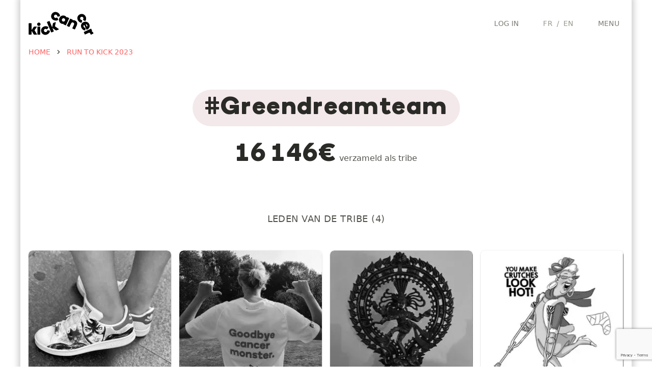

--- FILE ---
content_type: text/html; charset=UTF-8
request_url: https://team.kickcancer.org/nl/tribe/greendreamteam
body_size: 18639
content:
<!DOCTYPE html>
<html lang="nl">
<head>
    <meta charset="UTF-8">
    <meta http-equiv="X-UA-Compatible" content="IE=edge,chrome=1"/>
    <meta content='width=device-width, initial-scale=1.0, maximum-scale=2.0, shrink-to-fit=no' name='viewport'/>
    <meta name="format-detection" content="telephone=no" />
    <meta name="description" content="
                                    Wij hebben een missie. Een fantastisch mooie missie. Wij willen alle kinderen met kanker genezen.

Nieuwe behandelingen vinden, bestaande behandelingen verbeteren en kinderkanker voor eens en voor altijd zo ver weg shotten dat ze nooit, maar dan ook nooit meer terugkomt!

Om die reden financieren wij onderzoek en willen wij bruggen bouwen met de motivatie, de kennis en de inspiratie van alle betrokken personen: van onderzoeker tot dokter, van ouder tot politicus, zonder daarbij de farmaceutische labo’s te vergeten.

Enkel een gezamenlijke inspanning zal ervoor zorgen dat kinderkanker de wereld uit wordt geholpen en dat kinderen sneller en beter genezen.
                    " />
        <meta property="fb:app_id" content="1105479139572808"/>
<meta property="og:url" content="https://team.kickcancer.org/nl/tribe/greendreamteam?q=%2Fnl%2Ftribe%2Fgreendreamteam"/>
<meta property="og:type" content="webpage"/>
<meta property="og:title" content="#Greendreamteam - Steun ons!"/>
<meta property="og:site_name" content="58-RUN TO KICK 2023 by KickCancer Foundation"/>
<meta property="og:locale" content="nl"/>
<meta property="article:author" content="#Greendreamteam"/>
<meta property="og:description" content="Word lid van of doneer aan onze tribe #Greendreamteam en stamp samen harder tegen kanker!"/>

<meta property="og:image:width" content="1200"/>
<meta property="og:image:height" content="630"/>
<meta name="twitter:card" content="summary_large_image"/>
<meta name="twitter:site" content="@KickCancerBel"/>
<meta name="twitter:url" content="https://team.kickcancer.org/nl/tribe/greendreamteam?q=%2Fnl%2Ftribe%2Fgreendreamteam"/>
<meta name="twitter:title" content="#Greendreamteam - Steun ons!"/>
<meta name="twitter:description" content="58-RUN TO KICK 2023 by KickCancer Foundation"/>

<meta property="og:image" content="https%3A%2F%2Fcdn.images.shine.best%2FLdDG-j6CwdrBmpK01fnwSieGlWE%3D%2F1200x630%2Fpictures%2Fbrand%252Fkickcancer%252Fopengraph-bg-kick.jpg,7p,center,0,80,80)"/>
<meta property="og:image:secure_url" content="https%3A%2F%2Fcdn.images.shine.best%2FLdDG-j6CwdrBmpK01fnwSieGlWE%3D%2F1200x630%2Fpictures%2Fbrand%252Fkickcancer%252Fopengraph-bg-kick.jpg,7p,center,0,80,80)"/>


            <link rel="manifest" href="/build/manifest.json">
            <link rel="apple-touch-icon" sizes="180x180" href="/build/static/favicons_kickcancer/apple-touch-icon.20ccfee6.png">
<link rel="icon" type="image/png" sizes="32x32" href="/build/static/favicons_kickcancer/favicon-32x32.10f59749.png">
<link rel="icon" type="image/png" sizes="16x16" href="/build/static/favicons_kickcancer/favicon-16x16.8eb89049.png">
<link rel="shortcut icon" href="/build/static/favicons_kickcancer/favicon.5629f184.ico" type="image/x-icon"/>
<link rel="manifest" href="/build/static/favicons_kickcancer/site.673f5833.webmanifest">
<meta name="msapplication-TileColor" content="#da532c">
<meta name="theme-color" content="#ffffff">
                <!-- Google Tag Manager -->
        <script>(function(w,d,s,l,i){w[l]=w[l]||[];w[l].push({'gtm.start':
                    new Date().getTime(),event:'gtm.js'});var f=d.getElementsByTagName(s)[0],
                j=d.createElement(s),dl=l!='dataLayer'?'&l='+l:'';j.async=true;j.src=
                'https://www.googletagmanager.com/gtm.js?id='+i+dl;f.parentNode.insertBefore(j,f);
            })(window,document,'script','dataLayer','GTM-WNGG5FP');</script>
        <!-- End Google Tag Manager -->
        <script>
            window.dataLayer = window.dataLayer || [];
            function gtag(){dataLayer.push(arguments);}
        </script>
        <link rel="manifest" href="/build/manifest.json">
    <link rel="stylesheet" href="/build/css/app.d9ec05e4.css">
    <link rel="stylesheet" href="/build/1598.91226e87.css">

        
    <link rel="stylesheet" href="/build/6161.50a8712f.css"><link rel="stylesheet" href="/build/js/donation_page.c0984fcd.css">
            <!-- PARTNER CSS -->
        <style type="text/css">
            /* COLORS KICKCANCER
base : #ff6263;
lightgrey : #f3e9ea;
 */
    .text-customer { color: #ff6263; }
    .border-customer { border-color: #ff6263; }
    .bg-customer { background-color: #ff6263; }
    .bg-customer-lightgrey { background-color: #f3e9ea; }
    @media (min-width: 600px){
      .md\:bg-customer { background-color: #ff6263; }
    }

  .text-customer-color2 { color: rgba(34, 190, 148, 1); }
  .bg-customer-color2 { background-color: rgba(34, 190, 148, 1); }
  .border-customer-color2 { border-color: rgba(34, 190, 148, 1); } /*vert*/

  .text-customer-color3 { color: rgba(141, 180, 255, 1); }
  .bg-customer-color3 { background-color: rgba(141, 180, 255, 1); }
  .border-customer-color3 { border-color: rgba(141, 180, 255, 1); } /*bleu*/

  .customer-color3-lightest { background-color: rgba(141, 180, 255, .15); } /*layette*/
  
  .text-customer-color4 { color: rgba(255, 145, 150, 1); } 
  .bg-customer-color4 { background-color: rgba(255, 145, 150, 1); } 
  .border-customer-color4 { border-color: rgba(255, 145, 150, 1); } 

.font-custom, .font-custom-nospacing {
    font-family: 'Boing', 'Inter', sans-serif;
    font-weight: 400;
    letter-spacing: 0.05em;
  }
.main_wrapper {
    box-shadow: 0 0 10px 5px rgba(200,200,200,0.8);
    max-width: 1200px; 
    min-height: 100vh;
}
        </style>
                                <!-- CAMPAIGN SPECIFIC CSS -->
                    <style type="text/css">
                
            </style>
                <title>
         #Greendreamteam - Een tribe van ongelooflijke kickers     </title>
            <script src="https://js.sentry-cdn.com/955779ef548c44f886ffcfd217f99509.min.js" crossorigin="anonymous"></script>
                <script src="https://js.stripe.com/v3/"></script>
        <script src="https://www.google.com/recaptcha/enterprise.js?render=6Ld5YS0sAAAAAHhLnIRQPT5oZcGukn32ySVoIuC9"></script>
                <script src="/build/runtime.fb3eca87.js"></script><script src="/build/7075.4332f2c2.js"></script><script src="/build/9795.1baf2760.js"></script><script src="/build/6577.59767f9d.js"></script><script src="/build/2937.9a9363bb.js"></script><script src="/build/940.42d7164a.js"></script><script src="/build/3637.1d754cc9.js"></script><script src="/build/4273.1b8b150a.js"></script><script src="/build/1387.2f0fbefe.js"></script><script src="/build/1922.e80ea13f.js"></script><script src="/build/5254.ac0f0ed8.js"></script><script src="/build/js/app.d19ed27f.js"></script>
    </head>
<body data-language="nl" data-has-analytics="1" data-reload="http://team.kickcancer.org/nl/tribe/greendreamteam?q=%2Fnl%2Ftribe%2Fgreendreamteam" data-partner-name="KickCancer" data-turbo="false" data-captcha="6Ld5YS0sAAAAAHhLnIRQPT5oZcGukn32ySVoIuC9">
    <!-- Google Tag Manager (noscript) -->
    <noscript><iframe src="https://www.googletagmanager.com/ns.html?id=GTM-WNGG5FP" height="0" width="0" style="display:none;visibility:hidden"></iframe></noscript>
    <!-- End Google Tag Manager (noscript) -->
    <div class="mx-auto main_wrapper">
                <div class="w-auto px-4 xl:hidden">
    <form method="get"
          autocomplete="off"
          action="/nl/search/results"
          class="flex items-center mb-0"
    >
        <i class="fal fa-magnifying-glass"></i>
        <input type="text"
               id="top_autocomplete_target(1)"
               autocomplete="off"
               autocorrect="off"
               autocapitalize="none"
               name="q"
               class="flex-grow px-2 py-2 my-2 ml-2 text-sm bg-transparent border border-transparent border-solid rounded appearance-none text-grey focus:border focus:outline-none md:focus:border-grey focus:text-grey-darker"
               placeholder="Vind een pagina">
    </form>
</div>
<div class="relative mx-auto bg-white max-w-[1200px] js-header-container">
    <header class="z-50 mx-auto bg-white max-w-[1200px] top-0 inset-x-0">
        <div class="flex flex-wrap items-center w-full py-4 max-w-[1200px] lg:mx-auto lg:py-0">
            <div class="flex px-4 md:justify-left">
                <div class="pr-1 text-black uppercase lg:text-lg font-custom">
                    <a href="/nl" class="block w-32 mx-auto text-black no-underline" title="KickCancer - home">
                        <div class="w-auto pr-2 md:pr-0 lg:py-4"><?xml version="1.0" encoding="UTF-8"?>
<svg viewBox="0 0 151 55" version="1.1" xmlns="http://www.w3.org/2000/svg" xmlns:xlink="http://www.w3.org/1999/xlink" class="w-full">
    <g id="Page-1" stroke="none" stroke-width="1" fill="none" fill-rule="evenodd">
        <g id="kickcancer_logo" fill-rule="nonzero">
            <g id="path-1-link" fill="#FFFFFF">
                <path d="M72.8325632,10.3080703 C72.7052908,10.6135242 72.3998415,10.7917029 71.9162063,10.8426119 L67.9453261,11.5298796 C67.7416902,11.5807886 67.5253303,11.5553345 67.2962399,11.4535165 C66.990786,11.3007896 66.7744261,10.9317051 66.6471537,10.3462519 C66.3926088,8.84443712 65.6671668,7.81354584 64.4708059,7.25354712 C63.4780809,6.79536635 62.4853708,6.75718519 61.4926458,7.1390025 C60.4999208,7.52081981 59.7872058,8.19535361 59.3544795,9.16262413 C58.8962988,10.1298946 58.839027,11.1098777 59.1826626,12.1026027 C59.5262982,13.0953277 60.1944685,13.8207697 61.1871935,14.2789505 C62.3835544,14.8389492 63.6435326,14.7371328 64.9671659,13.9734982 C65.5271647,13.6934988 65.9471574,13.6298636 66.2271568,13.7825905 C66.4053382,13.8334995 66.5707899,13.973497 66.7235168,14.2025874 L68.7089569,17.6771076 C68.9889562,18.0589249 69.0525915,18.4152824 68.8998646,18.7461907 C68.8235011,18.8734631 68.6835035,19.0261878 68.4798676,19.2043692 C67.2071433,20.2480032 65.6035346,20.80163 63.6689936,20.8652662 C61.7344525,20.9289024 59.927211,20.5407273 58.2472149,19.7007292 C55.5744937,18.4534593 53.7799793,16.5444014 52.8636177,13.9734982 C51.9472562,11.402595 52.0872537,8.88263851 53.2836147,6.41355324 C54.50543,3.84265001 56.414488,2.09268025 59.0108457,1.16359147 C61.6072034,0.234502676 64.2417033,0.380863783 66.9144245,1.60267918 C68.6453296,2.41722277 70.0707595,3.56265752 71.190757,5.03901779 C72.3107544,6.51537806 72.8834718,8.0680785 72.9089263,9.69716569 C72.9089263,10.0026195 72.8834722,10.2062524 72.8325632,10.3080703 Z M131.784861,21.380717 C131.60668,21.6098074 131.441228,21.7498049 131.288501,21.8007139 C130.957593,21.9534408 130.613962,21.8898056 130.2576,21.6098062 L126.783079,19.6243661 C126.604898,19.4970937 126.452173,19.318915 126.324901,19.0898246 C126.197629,18.7843707 126.273991,18.377105 126.55399,17.8680153 C127.29217,16.493473 127.393987,15.2334947 126.859443,14.0880428 C126.401262,13.0953178 125.669456,12.4271475 124.664004,12.0835119 C123.658552,11.7398764 122.672205,11.7971481 121.704935,12.2553289 C120.737664,12.6880552 120.069494,13.3944066 119.700404,14.3744044 C119.331314,15.3544021 119.375858,16.3534758 119.834039,17.3716553 C120.394038,18.5171072 121.424929,19.2425492 122.926744,19.548003 C123.512197,19.70073 123.881282,19.9170899 124.034009,20.1970892 C124.110372,20.4261796 124.135826,20.6425395 124.110372,20.8461754 L123.423104,24.7788741 C123.372195,25.2625093 123.194016,25.5806856 122.888562,25.7334126 C122.786744,25.7843215 122.570385,25.8097756 122.239476,25.8097756 C120.610389,25.7843211 119.051325,25.1925132 117.562238,24.034334 C116.07315,22.8761548 114.921352,21.4061802 114.106808,19.6243661 C112.884993,16.8752815 112.738632,14.2535086 113.66772,11.7589689 C114.596809,9.2644291 116.321325,7.4317335 118.841319,6.26082708 C121.386768,5.03901168 123.963996,4.91174115 126.573081,5.87901167 C129.182166,6.84628219 131.110314,8.66625074 132.357584,11.3389719 C133.172128,12.9935136 133.534849,14.7625739 133.445758,16.646206 C133.356668,18.5298381 132.803041,20.1079926 131.784861,21.380717 Z M86.7688254,31.3842805 C86.488826,31.9188247 86.0942874,32.0588223 85.5851976,31.8042774 L81.2706836,29.8188374 C80.7361394,29.538838 80.5961418,29.1442994 80.8506866,28.6352096 L81.0797759,28.100668 C80.4943227,28.4824854 79.7179725,28.6543006 78.7507019,28.6161188 C77.7834314,28.5779371 76.8034484,28.3297596 75.8107233,27.8715788 C73.5198195,26.8024903 71.9353014,25.0652476 71.0571216,22.6597986 C70.1789418,20.2543495 70.3380299,17.6262131 71.5343908,14.7753105 C72.170753,13.4007682 72.9980115,12.2489699 74.016191,11.3198811 C75.0343705,10.3907924 76.1161699,9.73534914 77.2616219,9.35353183 C78.4070738,8.97171452 79.5970532,8.81262636 80.8315959,8.87626258 C82.0661385,8.93989879 83.2306638,9.22625748 84.3252068,9.73534723 C85.3179318,10.193528 86.1197361,10.7726089 86.7306438,11.4726073 C87.3415515,12.1726057 87.7106361,12.8916842 87.8379085,13.6298643 L88.1051793,13.0953228 C88.2069972,12.8662324 88.3724489,12.7135077 88.6015393,12.6371443 C88.8306297,12.5607808 89.0469896,12.5735079 89.2506255,12.6753258 L93.6033211,14.6989475 C93.806957,14.8007654 93.9533181,14.9662171 94.0424088,15.1953075 C94.1314995,15.4243979 94.1251359,15.6407578 94.023318,15.8443937 L86.7688254,31.3842805 Z M84.4397514,20.884357 C84.8979322,19.9170864 84.9488404,18.9307398 84.5924776,17.9252876 C84.2361148,16.9198353 83.574308,16.1880298 82.6070375,15.729849 C81.639767,15.2716683 80.6597839,15.2334871 79.6670589,15.6153044 C78.6743339,15.9971217 77.9488919,16.6716555 77.4907111,17.638926 C77.0325303,18.6061966 76.9816221,19.5925432 77.337985,20.5979954 C77.6943478,21.6034477 78.3561545,22.3352532 79.323425,22.793434 C80.2906956,23.2261602 81.2770422,23.2579779 82.2824944,22.8888878 C83.2879467,22.5197977 84.0070251,21.8516275 84.4397514,20.884357 Z M107.577765,41.1969363 C107.475947,41.3751177 107.304132,41.4960247 107.062314,41.5596609 C106.820496,41.6232972 106.597773,41.6042066 106.394137,41.5023886 L102.079623,39.5169486 C101.875987,39.4151306 101.716899,39.2496789 101.602354,39.0205885 C101.487809,38.7914981 101.481445,38.5751382 101.583263,38.3715023 L105.248691,30.5442866 C105.732326,29.4751981 105.827779,28.482488 105.535052,27.5661265 C105.242326,26.6497649 104.59961,25.949777 103.606885,25.4661418 C102.588705,25.007961 101.621449,24.9570528 100.705088,25.3134156 C99.788726,25.6697784 99.0887381,26.3824934 98.6051028,27.4515819 L94.939675,35.2787976 C94.837857,35.4824335 94.6660418,35.6160675 94.4242242,35.6797038 C94.1824065,35.74334 93.9596831,35.7242494 93.7560472,35.6224315 L89.4033516,33.5988098 C88.8688074,33.3188105 88.7288098,32.9242718 88.9833547,32.4151821 L96.2378473,16.8752952 C96.4669377,16.3662055 96.8487493,16.2262079 97.3832935,16.4552983 L101.735989,18.5171015 C101.965079,18.6189194 102.130531,18.7780076 102.232349,18.9943707 C102.334167,19.2107339 102.334167,19.4207302 102.232349,19.6243661 L101.965078,20.2352708 C103.797801,19.5734541 105.808676,19.7516328 107.997762,20.7698123 C109.728667,21.5843559 110.975918,22.6597919 111.739553,23.9961525 C112.503187,25.3325131 112.834091,26.7324889 112.732273,28.1961219 C112.630455,29.6597549 112.210462,31.2060918 111.472282,32.835179 L107.577765,41.1969363 Z M56.5672271,27.4134003 C56.6435906,26.9297651 56.9744939,26.5734076 57.5599472,26.3443172 L61.9890058,24.5116033 C62.4726411,24.3079674 62.8035444,24.4225108 62.9817259,24.8552371 C63.1089983,25.0843275 63.1089983,25.3770497 62.9817259,25.7334126 L61.1871935,34.247896 L69.5107692,40.2805794 C69.8162231,40.4842153 70.0198559,40.675121 70.1216739,40.8533025 C70.2998553,41.2605743 70.1344036,41.5787506 69.6253138,41.807841 L64.6235321,43.8696441 C64.0380789,44.124189 63.5671779,44.124189 63.2108151,43.8696441 L55.3072363,38.06605 L58.399941,45.5114504 C58.6290314,46.0459946 58.4763068,46.4278062 57.9417626,46.6568966 L53.4745224,48.4896105 C52.9145236,48.7187009 52.519985,48.5659762 52.2908946,48.031432 L42.7455096,24.9697818 C42.6436916,24.7406914 42.6436916,24.5116044 42.7455096,24.282514 C42.8473275,24.0534236 43.0127792,23.887972 43.2418696,23.786154 L47.7091098,21.9534401 C47.9382002,21.8516221 48.1609236,21.8516221 48.3772867,21.9534401 C48.5936499,22.055258 48.752738,22.2207097 48.854556,22.4498001 L54.6963316,36.57697 L56.5672271,27.4134003 Z M140.68116,29.2079327 C141.521158,31.0406558 141.820244,32.7906256 141.578426,34.4578945 C141.336609,36.1251634 140.72571,37.595138 139.745712,38.8678624 C138.765715,40.1405867 137.563008,41.1078427 136.137557,41.7696594 L135.412108,42.1132933 C134.750291,42.4442016 134.27939,42.291477 133.999391,41.6551148 L128.997609,30.9642836 C128.233974,31.3970098 127.724892,32.0206354 127.470347,32.835179 C127.215802,33.6497226 127.292165,34.5278893 127.699436,35.4697053 C128.259435,36.6915207 129.303053,37.4551439 130.830323,37.7605977 C131.415776,37.9133246 131.78486,38.1296845 131.937587,38.4096839 C132.013951,38.6387743 132.039405,38.8551342 132.01395,39.0587701 L131.555772,42.8769241 C131.555772,43.3096504 131.39032,43.6150996 131.059412,43.793281 C130.93214,43.84419 130.71578,43.8696441 130.410326,43.8696441 C128.857602,43.8441896 127.368537,43.2651087 125.943086,42.1323841 C124.517634,40.9996594 123.397654,39.5551389 122.58311,37.7987792 C121.33584,34.9478767 121.164025,32.3070132 122.067659,29.8761097 C122.971294,27.4452061 124.708536,25.6316011 127.279439,24.4352402 C129.824888,23.2134248 132.389389,23.0543366 134.97302,23.9579709 C137.55665,24.8616052 139.459345,26.611575 140.68116,29.2079327 Z M26.6710812,26.6497695 C27.4601703,27.4134041 27.8547089,28.342479 27.8547089,29.4370219 C27.8547089,30.5315649 27.4665338,31.4670033 26.6901719,32.2433652 C25.9138101,33.019727 24.9783717,33.4079021 23.8838287,33.4079021 C22.7892858,33.4079021 21.8538474,33.019727 21.0774855,32.2433652 C20.3011237,31.4670033 19.9129486,30.5315649 19.9129486,29.4370219 C19.9129486,28.342479 20.3011237,27.4070406 21.0774855,26.6306787 C21.8538474,25.8543169 22.7892858,25.4661418 23.8838287,25.4661418 C24.9783717,25.4661418 25.9074465,25.8606804 26.6710812,26.6497695 Z M19.5693147,53.0713953 C19.5693147,53.5295761 19.3020466,53.758663 18.7675024,53.758663 L13.3457237,53.758663 C12.7093615,53.758663 12.2766417,53.5804843 12.0475513,53.2241215 L6.96940645,44.8241826 L6.96940645,52.8804876 C6.96940645,53.1350325 6.8866806,53.3450288 6.72122644,53.510483 C6.55577227,53.6759372 6.3457759,53.758663 6.09123102,53.758663 L1.28035696,53.758663 C1.02581209,53.758663 0.809452193,53.6759372 0.631270781,53.510483 C0.453089369,53.3450288 0.364,53.1350325 0.364,52.8804876 L0.364,27.9097603 C0.364,27.6552155 0.453089369,27.4452191 0.631270781,27.2797649 C0.809452193,27.1143108 1.02581209,27.0315849 1.28035696,27.0315849 L6.09123102,27.0315849 C6.3457759,27.0315849 6.55577227,27.1143108 6.72122644,27.2797649 C6.8866806,27.4452191 6.96940645,27.6552155 6.96940645,27.9097603 L6.96940645,43.2205579 L12.2002774,35.4697053 C12.4548223,35.0624335 12.9002692,34.8588007 13.5366314,34.8588007 L18.3093239,34.8588007 C18.8438681,34.8588007 19.1111362,35.0878876 19.1111362,35.5460684 C19.1111362,35.8006132 18.9965927,36.0806084 18.7675024,36.3860623 L13.8420837,43.5260103 L19.2256808,52.3077645 C19.4547712,52.6132184 19.5693147,52.8677594 19.5693147,53.0713953 Z M135.106655,35.2024345 C135.717563,34.7697082 136.086647,34.1842638 136.21392,33.4460837 C136.341192,32.7079035 136.239376,32.0079156 135.908468,31.346099 C135.577559,30.6588278 135.100295,30.1370186 134.47666,29.7806558 C133.853025,29.424294 133.184855,29.3352036 132.472129,29.513385 L135.106655,35.2024345 Z M45.4563989,35.8897022 C45.6854893,36.1187926 45.8254869,36.2842443 45.8763959,36.3860623 C45.9782138,36.7169706 45.9018515,37.0733281 45.6473066,37.4551454 L43.4709588,40.8151209 C43.3182319,41.0442113 43.1400532,41.1842089 42.9364173,41.2351179 C42.6818724,41.3369358 42.2746067,41.2478464 41.714608,40.9678471 C40.4418836,40.1533035 39.1946324,39.9878518 37.9728171,40.4714871 C36.9546376,40.9042133 36.2482861,41.6169283 35.8537416,42.6096533 C35.459197,43.6023783 35.4782876,44.5823614 35.9110139,45.5496319 C36.3182857,46.5423569 36.999183,47.2423448 37.9537263,47.6496166 C38.9082696,48.0568884 39.9073432,48.0568884 40.9509772,47.6496166 C42.1473381,47.1659813 42.9109613,46.1732712 43.2418696,44.6714565 C43.369142,44.0860033 43.598229,43.7296458 43.9291373,43.6023733 C44.1073187,43.5005554 44.3364057,43.4751013 44.616405,43.5260103 L48.5109221,44.4041857 C48.9691029,44.4296402 49.2745522,44.620546 49.4272791,44.9769088 C49.5036426,45.1041812 49.5163696,45.3078141 49.4654606,45.5878134 C49.3636427,47.2169006 48.7018359,48.756874 47.4800206,50.2077798 C46.2582052,51.6586856 44.7436859,52.7532121 42.9364173,53.4913922 C40.1364237,54.5859352 37.5082873,54.6177528 35.0519292,53.5868461 C32.5955712,52.5559394 30.8456014,50.7550614 29.8019675,48.1841582 C28.7074245,45.562346 28.701061,42.9723907 29.7828767,40.4142147 C30.8646924,37.8560388 32.7546597,36.0169796 35.4528354,34.8969822 C37.1073771,34.1588021 38.8891645,33.8724434 40.798251,34.0378975 C42.7073376,34.2033517 44.260038,34.8206138 45.4563989,35.8897022 Z M20.5620347,35.7369761 C20.5620347,35.4824312 20.6511241,35.2724348 20.8293055,35.1069807 C21.0074869,34.9415265 21.2238468,34.8588007 21.4783917,34.8588007 L26.2892658,34.8588007 C26.5438106,34.8588007 26.753807,34.9415265 26.9192612,35.1069807 C27.0847153,35.2724348 27.1674412,35.4824312 27.1674412,35.7369761 L27.1674412,52.8423061 C27.1674412,53.0968509 27.0847153,53.3132108 26.9192612,53.4913922 C26.753807,53.6695737 26.5438106,53.758663 26.2892658,53.758663 L21.4783917,53.758663 C21.2238468,53.758663 21.0074869,53.6695737 20.8293055,53.4913922 C20.6511241,53.3132108 20.5620347,53.0968509 20.5620347,52.8423061 L20.5620347,35.7369761 Z M150.226545,50.2077798 C150.531999,50.8186875 150.328366,51.2895884 149.61564,51.6204968 L145.37749,53.6059369 C144.664764,53.9622997 144.142955,53.7713939 143.812046,53.0332138 L143.16296,51.6968599 C142.628416,50.5259534 142.068426,49.7941479 141.482972,49.5014213 C140.897519,49.2086947 140.108442,49.2786935 139.115717,49.7114198 L131.326683,53.3386661 C131.148501,53.440484 130.944868,53.4341205 130.715778,53.3195753 C130.486688,53.2050301 130.321236,53.045942 130.219418,52.8423061 L128.195796,48.4896105 C127.966706,47.9550663 128.106704,47.5605276 128.615793,47.3059827 L144.15568,40.0514901 C144.690224,39.8223997 145.084763,39.9751244 145.339308,40.5096686 L147.248385,44.5950934 C147.350203,44.7987293 147.369294,45.0214527 147.305657,45.2632703 C147.242021,45.505088 147.108387,45.6769032 146.904751,45.7787211 L145.950213,46.2368996 C146.84112,46.3896265 147.642924,46.7905287 148.35565,47.4396181 C149.068375,48.0887076 149.602912,48.807786 149.959274,49.5968752 L150.226545,50.2077798 Z" id="path-1"></path>
            </g>
            <g id="path-1-link" fill="#000000">
                <path d="M72.8325632,10.3080703 C72.7052908,10.6135242 72.3998415,10.7917029 71.9162063,10.8426119 L67.9453261,11.5298796 C67.7416902,11.5807886 67.5253303,11.5553345 67.2962399,11.4535165 C66.990786,11.3007896 66.7744261,10.9317051 66.6471537,10.3462519 C66.3926088,8.84443712 65.6671668,7.81354584 64.4708059,7.25354712 C63.4780809,6.79536635 62.4853708,6.75718519 61.4926458,7.1390025 C60.4999208,7.52081981 59.7872058,8.19535361 59.3544795,9.16262413 C58.8962988,10.1298946 58.839027,11.1098777 59.1826626,12.1026027 C59.5262982,13.0953277 60.1944685,13.8207697 61.1871935,14.2789505 C62.3835544,14.8389492 63.6435326,14.7371328 64.9671659,13.9734982 C65.5271647,13.6934988 65.9471574,13.6298636 66.2271568,13.7825905 C66.4053382,13.8334995 66.5707899,13.973497 66.7235168,14.2025874 L68.7089569,17.6771076 C68.9889562,18.0589249 69.0525915,18.4152824 68.8998646,18.7461907 C68.8235011,18.8734631 68.6835035,19.0261878 68.4798676,19.2043692 C67.2071433,20.2480032 65.6035346,20.80163 63.6689936,20.8652662 C61.7344525,20.9289024 59.927211,20.5407273 58.2472149,19.7007292 C55.5744937,18.4534593 53.7799793,16.5444014 52.8636177,13.9734982 C51.9472562,11.402595 52.0872537,8.88263851 53.2836147,6.41355324 C54.50543,3.84265001 56.414488,2.09268025 59.0108457,1.16359147 C61.6072034,0.234502676 64.2417033,0.380863783 66.9144245,1.60267918 C68.6453296,2.41722277 70.0707595,3.56265752 71.190757,5.03901779 C72.3107544,6.51537806 72.8834718,8.0680785 72.9089263,9.69716569 C72.9089263,10.0026195 72.8834722,10.2062524 72.8325632,10.3080703 Z M131.784861,21.380717 C131.60668,21.6098074 131.441228,21.7498049 131.288501,21.8007139 C130.957593,21.9534408 130.613962,21.8898056 130.2576,21.6098062 L126.783079,19.6243661 C126.604898,19.4970937 126.452173,19.318915 126.324901,19.0898246 C126.197629,18.7843707 126.273991,18.377105 126.55399,17.8680153 C127.29217,16.493473 127.393987,15.2334947 126.859443,14.0880428 C126.401262,13.0953178 125.669456,12.4271475 124.664004,12.0835119 C123.658552,11.7398764 122.672205,11.7971481 121.704935,12.2553289 C120.737664,12.6880552 120.069494,13.3944066 119.700404,14.3744044 C119.331314,15.3544021 119.375858,16.3534758 119.834039,17.3716553 C120.394038,18.5171072 121.424929,19.2425492 122.926744,19.548003 C123.512197,19.70073 123.881282,19.9170899 124.034009,20.1970892 C124.110372,20.4261796 124.135826,20.6425395 124.110372,20.8461754 L123.423104,24.7788741 C123.372195,25.2625093 123.194016,25.5806856 122.888562,25.7334126 C122.786744,25.7843215 122.570385,25.8097756 122.239476,25.8097756 C120.610389,25.7843211 119.051325,25.1925132 117.562238,24.034334 C116.07315,22.8761548 114.921352,21.4061802 114.106808,19.6243661 C112.884993,16.8752815 112.738632,14.2535086 113.66772,11.7589689 C114.596809,9.2644291 116.321325,7.4317335 118.841319,6.26082708 C121.386768,5.03901168 123.963996,4.91174115 126.573081,5.87901167 C129.182166,6.84628219 131.110314,8.66625074 132.357584,11.3389719 C133.172128,12.9935136 133.534849,14.7625739 133.445758,16.646206 C133.356668,18.5298381 132.803041,20.1079926 131.784861,21.380717 Z M86.7688254,31.3842805 C86.488826,31.9188247 86.0942874,32.0588223 85.5851976,31.8042774 L81.2706836,29.8188374 C80.7361394,29.538838 80.5961418,29.1442994 80.8506866,28.6352096 L81.0797759,28.100668 C80.4943227,28.4824854 79.7179725,28.6543006 78.7507019,28.6161188 C77.7834314,28.5779371 76.8034484,28.3297596 75.8107233,27.8715788 C73.5198195,26.8024903 71.9353014,25.0652476 71.0571216,22.6597986 C70.1789418,20.2543495 70.3380299,17.6262131 71.5343908,14.7753105 C72.170753,13.4007682 72.9980115,12.2489699 74.016191,11.3198811 C75.0343705,10.3907924 76.1161699,9.73534914 77.2616219,9.35353183 C78.4070738,8.97171452 79.5970532,8.81262636 80.8315959,8.87626258 C82.0661385,8.93989879 83.2306638,9.22625748 84.3252068,9.73534723 C85.3179318,10.193528 86.1197361,10.7726089 86.7306438,11.4726073 C87.3415515,12.1726057 87.7106361,12.8916842 87.8379085,13.6298643 L88.1051793,13.0953228 C88.2069972,12.8662324 88.3724489,12.7135077 88.6015393,12.6371443 C88.8306297,12.5607808 89.0469896,12.5735079 89.2506255,12.6753258 L93.6033211,14.6989475 C93.806957,14.8007654 93.9533181,14.9662171 94.0424088,15.1953075 C94.1314995,15.4243979 94.1251359,15.6407578 94.023318,15.8443937 L86.7688254,31.3842805 Z M84.4397514,20.884357 C84.8979322,19.9170864 84.9488404,18.9307398 84.5924776,17.9252876 C84.2361148,16.9198353 83.574308,16.1880298 82.6070375,15.729849 C81.639767,15.2716683 80.6597839,15.2334871 79.6670589,15.6153044 C78.6743339,15.9971217 77.9488919,16.6716555 77.4907111,17.638926 C77.0325303,18.6061966 76.9816221,19.5925432 77.337985,20.5979954 C77.6943478,21.6034477 78.3561545,22.3352532 79.323425,22.793434 C80.2906956,23.2261602 81.2770422,23.2579779 82.2824944,22.8888878 C83.2879467,22.5197977 84.0070251,21.8516275 84.4397514,20.884357 Z M107.577765,41.1969363 C107.475947,41.3751177 107.304132,41.4960247 107.062314,41.5596609 C106.820496,41.6232972 106.597773,41.6042066 106.394137,41.5023886 L102.079623,39.5169486 C101.875987,39.4151306 101.716899,39.2496789 101.602354,39.0205885 C101.487809,38.7914981 101.481445,38.5751382 101.583263,38.3715023 L105.248691,30.5442866 C105.732326,29.4751981 105.827779,28.482488 105.535052,27.5661265 C105.242326,26.6497649 104.59961,25.949777 103.606885,25.4661418 C102.588705,25.007961 101.621449,24.9570528 100.705088,25.3134156 C99.788726,25.6697784 99.0887381,26.3824934 98.6051028,27.4515819 L94.939675,35.2787976 C94.837857,35.4824335 94.6660418,35.6160675 94.4242242,35.6797038 C94.1824065,35.74334 93.9596831,35.7242494 93.7560472,35.6224315 L89.4033516,33.5988098 C88.8688074,33.3188105 88.7288098,32.9242718 88.9833547,32.4151821 L96.2378473,16.8752952 C96.4669377,16.3662055 96.8487493,16.2262079 97.3832935,16.4552983 L101.735989,18.5171015 C101.965079,18.6189194 102.130531,18.7780076 102.232349,18.9943707 C102.334167,19.2107339 102.334167,19.4207302 102.232349,19.6243661 L101.965078,20.2352708 C103.797801,19.5734541 105.808676,19.7516328 107.997762,20.7698123 C109.728667,21.5843559 110.975918,22.6597919 111.739553,23.9961525 C112.503187,25.3325131 112.834091,26.7324889 112.732273,28.1961219 C112.630455,29.6597549 112.210462,31.2060918 111.472282,32.835179 L107.577765,41.1969363 Z M56.5672271,27.4134003 C56.6435906,26.9297651 56.9744939,26.5734076 57.5599472,26.3443172 L61.9890058,24.5116033 C62.4726411,24.3079674 62.8035444,24.4225108 62.9817259,24.8552371 C63.1089983,25.0843275 63.1089983,25.3770497 62.9817259,25.7334126 L61.1871935,34.247896 L69.5107692,40.2805794 C69.8162231,40.4842153 70.0198559,40.675121 70.1216739,40.8533025 C70.2998553,41.2605743 70.1344036,41.5787506 69.6253138,41.807841 L64.6235321,43.8696441 C64.0380789,44.124189 63.5671779,44.124189 63.2108151,43.8696441 L55.3072363,38.06605 L58.399941,45.5114504 C58.6290314,46.0459946 58.4763068,46.4278062 57.9417626,46.6568966 L53.4745224,48.4896105 C52.9145236,48.7187009 52.519985,48.5659762 52.2908946,48.031432 L42.7455096,24.9697818 C42.6436916,24.7406914 42.6436916,24.5116044 42.7455096,24.282514 C42.8473275,24.0534236 43.0127792,23.887972 43.2418696,23.786154 L47.7091098,21.9534401 C47.9382002,21.8516221 48.1609236,21.8516221 48.3772867,21.9534401 C48.5936499,22.055258 48.752738,22.2207097 48.854556,22.4498001 L54.6963316,36.57697 L56.5672271,27.4134003 Z M140.68116,29.2079327 C141.521158,31.0406558 141.820244,32.7906256 141.578426,34.4578945 C141.336609,36.1251634 140.72571,37.595138 139.745712,38.8678624 C138.765715,40.1405867 137.563008,41.1078427 136.137557,41.7696594 L135.412108,42.1132933 C134.750291,42.4442016 134.27939,42.291477 133.999391,41.6551148 L128.997609,30.9642836 C128.233974,31.3970098 127.724892,32.0206354 127.470347,32.835179 C127.215802,33.6497226 127.292165,34.5278893 127.699436,35.4697053 C128.259435,36.6915207 129.303053,37.4551439 130.830323,37.7605977 C131.415776,37.9133246 131.78486,38.1296845 131.937587,38.4096839 C132.013951,38.6387743 132.039405,38.8551342 132.01395,39.0587701 L131.555772,42.8769241 C131.555772,43.3096504 131.39032,43.6150996 131.059412,43.793281 C130.93214,43.84419 130.71578,43.8696441 130.410326,43.8696441 C128.857602,43.8441896 127.368537,43.2651087 125.943086,42.1323841 C124.517634,40.9996594 123.397654,39.5551389 122.58311,37.7987792 C121.33584,34.9478767 121.164025,32.3070132 122.067659,29.8761097 C122.971294,27.4452061 124.708536,25.6316011 127.279439,24.4352402 C129.824888,23.2134248 132.389389,23.0543366 134.97302,23.9579709 C137.55665,24.8616052 139.459345,26.611575 140.68116,29.2079327 Z M26.6710812,26.6497695 C27.4601703,27.4134041 27.8547089,28.342479 27.8547089,29.4370219 C27.8547089,30.5315649 27.4665338,31.4670033 26.6901719,32.2433652 C25.9138101,33.019727 24.9783717,33.4079021 23.8838287,33.4079021 C22.7892858,33.4079021 21.8538474,33.019727 21.0774855,32.2433652 C20.3011237,31.4670033 19.9129486,30.5315649 19.9129486,29.4370219 C19.9129486,28.342479 20.3011237,27.4070406 21.0774855,26.6306787 C21.8538474,25.8543169 22.7892858,25.4661418 23.8838287,25.4661418 C24.9783717,25.4661418 25.9074465,25.8606804 26.6710812,26.6497695 Z M19.5693147,53.0713953 C19.5693147,53.5295761 19.3020466,53.758663 18.7675024,53.758663 L13.3457237,53.758663 C12.7093615,53.758663 12.2766417,53.5804843 12.0475513,53.2241215 L6.96940645,44.8241826 L6.96940645,52.8804876 C6.96940645,53.1350325 6.8866806,53.3450288 6.72122644,53.510483 C6.55577227,53.6759372 6.3457759,53.758663 6.09123102,53.758663 L1.28035696,53.758663 C1.02581209,53.758663 0.809452193,53.6759372 0.631270781,53.510483 C0.453089369,53.3450288 0.364,53.1350325 0.364,52.8804876 L0.364,27.9097603 C0.364,27.6552155 0.453089369,27.4452191 0.631270781,27.2797649 C0.809452193,27.1143108 1.02581209,27.0315849 1.28035696,27.0315849 L6.09123102,27.0315849 C6.3457759,27.0315849 6.55577227,27.1143108 6.72122644,27.2797649 C6.8866806,27.4452191 6.96940645,27.6552155 6.96940645,27.9097603 L6.96940645,43.2205579 L12.2002774,35.4697053 C12.4548223,35.0624335 12.9002692,34.8588007 13.5366314,34.8588007 L18.3093239,34.8588007 C18.8438681,34.8588007 19.1111362,35.0878876 19.1111362,35.5460684 C19.1111362,35.8006132 18.9965927,36.0806084 18.7675024,36.3860623 L13.8420837,43.5260103 L19.2256808,52.3077645 C19.4547712,52.6132184 19.5693147,52.8677594 19.5693147,53.0713953 Z M135.106655,35.2024345 C135.717563,34.7697082 136.086647,34.1842638 136.21392,33.4460837 C136.341192,32.7079035 136.239376,32.0079156 135.908468,31.346099 C135.577559,30.6588278 135.100295,30.1370186 134.47666,29.7806558 C133.853025,29.424294 133.184855,29.3352036 132.472129,29.513385 L135.106655,35.2024345 Z M45.4563989,35.8897022 C45.6854893,36.1187926 45.8254869,36.2842443 45.8763959,36.3860623 C45.9782138,36.7169706 45.9018515,37.0733281 45.6473066,37.4551454 L43.4709588,40.8151209 C43.3182319,41.0442113 43.1400532,41.1842089 42.9364173,41.2351179 C42.6818724,41.3369358 42.2746067,41.2478464 41.714608,40.9678471 C40.4418836,40.1533035 39.1946324,39.9878518 37.9728171,40.4714871 C36.9546376,40.9042133 36.2482861,41.6169283 35.8537416,42.6096533 C35.459197,43.6023783 35.4782876,44.5823614 35.9110139,45.5496319 C36.3182857,46.5423569 36.999183,47.2423448 37.9537263,47.6496166 C38.9082696,48.0568884 39.9073432,48.0568884 40.9509772,47.6496166 C42.1473381,47.1659813 42.9109613,46.1732712 43.2418696,44.6714565 C43.369142,44.0860033 43.598229,43.7296458 43.9291373,43.6023733 C44.1073187,43.5005554 44.3364057,43.4751013 44.616405,43.5260103 L48.5109221,44.4041857 C48.9691029,44.4296402 49.2745522,44.620546 49.4272791,44.9769088 C49.5036426,45.1041812 49.5163696,45.3078141 49.4654606,45.5878134 C49.3636427,47.2169006 48.7018359,48.756874 47.4800206,50.2077798 C46.2582052,51.6586856 44.7436859,52.7532121 42.9364173,53.4913922 C40.1364237,54.5859352 37.5082873,54.6177528 35.0519292,53.5868461 C32.5955712,52.5559394 30.8456014,50.7550614 29.8019675,48.1841582 C28.7074245,45.562346 28.701061,42.9723907 29.7828767,40.4142147 C30.8646924,37.8560388 32.7546597,36.0169796 35.4528354,34.8969822 C37.1073771,34.1588021 38.8891645,33.8724434 40.798251,34.0378975 C42.7073376,34.2033517 44.260038,34.8206138 45.4563989,35.8897022 Z M20.5620347,35.7369761 C20.5620347,35.4824312 20.6511241,35.2724348 20.8293055,35.1069807 C21.0074869,34.9415265 21.2238468,34.8588007 21.4783917,34.8588007 L26.2892658,34.8588007 C26.5438106,34.8588007 26.753807,34.9415265 26.9192612,35.1069807 C27.0847153,35.2724348 27.1674412,35.4824312 27.1674412,35.7369761 L27.1674412,52.8423061 C27.1674412,53.0968509 27.0847153,53.3132108 26.9192612,53.4913922 C26.753807,53.6695737 26.5438106,53.758663 26.2892658,53.758663 L21.4783917,53.758663 C21.2238468,53.758663 21.0074869,53.6695737 20.8293055,53.4913922 C20.6511241,53.3132108 20.5620347,53.0968509 20.5620347,52.8423061 L20.5620347,35.7369761 Z M150.226545,50.2077798 C150.531999,50.8186875 150.328366,51.2895884 149.61564,51.6204968 L145.37749,53.6059369 C144.664764,53.9622997 144.142955,53.7713939 143.812046,53.0332138 L143.16296,51.6968599 C142.628416,50.5259534 142.068426,49.7941479 141.482972,49.5014213 C140.897519,49.2086947 140.108442,49.2786935 139.115717,49.7114198 L131.326683,53.3386661 C131.148501,53.440484 130.944868,53.4341205 130.715778,53.3195753 C130.486688,53.2050301 130.321236,53.045942 130.219418,52.8423061 L128.195796,48.4896105 C127.966706,47.9550663 128.106704,47.5605276 128.615793,47.3059827 L144.15568,40.0514901 C144.690224,39.8223997 145.084763,39.9751244 145.339308,40.5096686 L147.248385,44.5950934 C147.350203,44.7987293 147.369294,45.0214527 147.305657,45.2632703 C147.242021,45.505088 147.108387,45.6769032 146.904751,45.7787211 L145.950213,46.2368996 C146.84112,46.3896265 147.642924,46.7905287 148.35565,47.4396181 C149.068375,48.0887076 149.602912,48.807786 149.959274,49.5968752 L150.226545,50.2077798 Z" id="path-1"></path>
            </g>
        </g>
    </g>
</svg></div>
                    </a>
                </div>
            </div>
                        <div class="hidden px-3 overflow-hidden xl:block">
                <div class="lg:relative z-40">
    <form method="get"
          autocomplete="off"
          action="/nl/search/results"
          class="custom-search__form"
    >
        <input type="text"
               id="top_autocomplete_target"
               autocomplete="off"
               autocorrect="off"
               autocapitalize="none"
               name="q"
               class="custom-search__input"
               placeholder="Vind een pagina">
        <i class="fal fa-magnifying-glass ml-2 custom-search__icon"></i>
    </form>
</div>

            </div>
                        <div class="flex items-center justify-end flex-grow px-4 xl:pr-4">
                                <ul class="items-center hidden border-t-4 border-transparent xl:flex">
                                                                <li class="inline-block">
                            <a href="/nl/auth/login"
                               class="inline-block py-6 mx-6 text-sm no-underline uppercase border-b-4 border-transparent xl:py-8 text-grey-darker hover:text-customer hover:border-customer">
                                <i class="mr-1 fal fa-arrow-right-to-bracket"></i>
                                <span>Log in</span>
                            </a>
                        </li>
                                    </ul>
                                <div class="flex-row items-center hidden mr-12 text-grey-darker no-underline xl:flex xl:mx-6">
                                                        <a href="/fr/tribe/greendreamteam"
           class="inline-block py-3 text-sm tracking-wide no-underline uppercase text-grey-dark hover:text-customer">fr</a><span
            class="inline-block px-2 py-3 text-sm leading-none text-grey-dark last-hidden">/</span>
                <a href="/en/tribe/greendreamteam"
           class="inline-block py-3 text-sm tracking-wide no-underline uppercase text-grey-dark hover:text-customer">en</a><span
            class="inline-block px-2 py-3 text-sm leading-none text-grey-dark last-hidden">/</span>
    
                                    </div>
                <a href="#" class="flex flex-row items-center block w-auto text-right text-grey-darker no-underline burger js-menu-hamburger hover:text-customer xl:ml-6">
                    <span class="block text-sm tracking-wide uppercase">Menu</span><i class="block ml-2 text-2xl fal fa-bars"></i>
                </a>
            </div>
                        <nav class="absolute z-50 w-full bg-white rounded-b shadow md:shadow-lg lg:-mt-4 top-0-100 md:right-0 md:w-72 lg:w-80 MyHidden slide-in-top js-menu-content">
    <ul class="pt-0 list-reset">
        <li>
            <a href="/nl" class="block py-3 pl-4 pr-12 text-right no-underline text-grey-darkest hover:text-customer md:hover:bg-zinc-50">
                <span class="uppercase">Home</span>
            </a>
        </li>
                                    <li>
                    <a href="/nl/campaign/run-to-kick" class="block py-3 pl-4 pr-12 text-right no-underline text-grey-darkest hover:text-customer md:hover:bg-zinc-50">
                        <span class="uppercase">RUN TO KICK 2025</span>
                                            </a>
                </li>
                                    <li>
                        <a href="/nl/pages/run-to-kick-2023" class="block py-3 pl-4 pr-12 text-right no-underline text-grey-darkest hover:text-customer md:hover:bg-zinc-50">
                            <span class="uppercase">Alle lopers</span>
                        </a>
                    </li>
                                                    <li>
                        <a href="/nl/content/page/nuttige-info"
                           class="block py-3 pl-4 pr-12 text-right no-underline text-grey-darkest hover:text-customer md:hover:bg-zinc-50">
                            <span class="uppercase">Nuttige Info</span><br>
                        </a>
                    </li>
                                                    <li>
                        <a href="/nl/content/page/run-to-kick-reglement" class="block py-3 pl-4 pr-12 text-right no-underline text-grey-darkest hover:text-customer md:hover:bg-zinc-50">
                            <span class="uppercase">RUN TO KICK Reglement</span><br>
                        </a>
                    </li>
                                            <li class="border-t border-solid border-grey-light">
    <a href="/nl"
       class="block py-3 pl-4 pr-12 text-right no-underline text-grey-darkest hover:text-customer md:hover:bg-grey-lightest"><span class="uppercase">Geldinzameling</span><br>
        <span class="text-xs">Organize a campaign to support KickCancer</span>
    </a>
</li>                            <li class="border-t border-solid border-grey-light">
                <a href="/nl/auth/login" class="block py-3 pl-4 pr-12 text-right no-underline text-grey-darkest hover:text-customer md:hover:bg-zinc-50">
                    <i class="mr-1 fal fa-arrow-right-to-bracket"></i>
                    <span>Log in</span>
                </a>
            </li>
                        <li class="flex flex-row items-center justify-end pr-12 text-black no-underline border-t border-solid border-grey-light xl:hidden">
                                        <a href="/fr/tribe/greendreamteam"
           class="inline-block py-3 text-sm tracking-wide no-underline uppercase text-grey-dark hover:text-customer">fr</a><span
            class="inline-block px-2 py-3 text-sm leading-none text-grey-dark last-hidden">/</span>
                <a href="/en/tribe/greendreamteam"
           class="inline-block py-3 text-sm tracking-wide no-underline uppercase text-grey-dark hover:text-customer">en</a><span
            class="inline-block px-2 py-3 text-sm leading-none text-grey-dark last-hidden">/</span>
    
                    </li>
    </ul>
</nav>        </div>
    </header>
</div>
        <div class="w-full breadcrumbs_wrapper">
            <div class="mx-auto max-w-3xl container">
                <nav class="px-4 pb-4 w-full overflow-hidden items-center flex flex-no-wrap breadcrumbs">
            <a href="/nl" class="  text-xs md:text-sm md:text-base no-underline truncate text-customer uppercase">
        <span class="border-transparent link pb-0.5">Home</span>
    </a>
    <svg class="mx-2 h-4 w-4 breadcrumb-separator-color" fill="currentColor" viewBox="0 0 20 20"  xmlns="http://www.w3.org/2000/svg">
    <path fill-rule="evenodd" d="M7.293 14.707a1 1 0 010-1.414L10.586 10 7.293 6.707a1 1 0 011.414-1.414l4 4a1 1 0 010 1.414l-4 4a1 1 0 01-1.414 0z" clip-rule="evenodd"></path>
</svg>
    <a href="/nl/pages/run-to-kick-2023" class="text-xs md:text-sm md:text-base no-underline truncate text-customer uppercase">
        <span class="border-transparent link pb-0.5">RUN TO KICK 2023</span>
    </a>
    
</nav>

            </div>
        </div>
        <div class="container flex flex-wrap justify-center px-4 pt-8 mx-auto items-top lg:pt-6">
            <div class="flex flex-wrap justify-center w-full md:w-2/3 md:px-10">
                <h1 class="w-auto px-6 py-3 text-2xl leading-none text-center text-black break-words rounded-full md:text-5xl font-custom-nospacing md:mt-6 bg-customer-lightgrey">#Greendreamteam</h1>
                <h2 class="hidden w-full pt-3 text-sm font-normal text-center md:text-lg">
                    Een tribe door
                    <a href="" class="no-underline border-b-2 border-solid text-customer border-customer">Catherine Deltenre</a>
                </h2>
                            </div>
                            <div class="w-full pt-8">
                    <h3 class="text-center"><span class="text-black font-bold lg:font-bold text-4xl lg:text-5xl leading-none font-custom-nospacing">16 146€</span> verzameld als tribe</h3>
                </div>
                    </div>
        <div class="max-w-[80rem] flex px-4 pt-6 mx-auto items-top lg:pt-0">
            <div class="flex justify-center w-full md:flex-wrap lg:mt-6 collector_f_zone__buttons">
                                            </div>
        </div>
                    <div class="flex flex-col px-4 pt-6 mx-auto lg:container lg:flex-row lg:flex-wrap lg:px-6 lg:pt-16 lg:pb-8">
                <h3 class="flex-auto text-lg font-normal tracking-wide text-center uppercase">
                    Leden van de tribe (4)
                </h3>
            </div>
            <div class="container flex flex-col justify-center px-2 mx-auto md:flex-row md:flex-wrap items-top pb-32">
                                    
    
<section class="w-full py-2 md:w-1/2 lg:w-1/3 xl:w-1/4 md:px-2 xl:px-2 lg:py-4  ">
    <a href="/nl/page/high-kick-cat" class="block text-black no-underline shadow-md onhover__card rounded-card overflow-hidden">
        <div class="flex flex-row lg:flex-wrap max-w-full">
                        <div class="relative w-2/5 lg:w-full card__img_filter rounded-l-card lg:rounded-t-card lg:rounded-bl-none overflow-hidden">
                                    <picture>
                        <source media="(max-width:428px)" type="image/webp" srcset="https://cdn.images.shine.best/vtATc6mJE36-Zmnc_1eprMrmfPk=/160x160/smart/filters:format(webp)/pictures/picture%2Fc32786a39fe137aefd316bbb23e1d8af_961A064C-66C4-4E2E-B7B1-976BF7A2504C.jpeg 1x, https://cdn.images.shine.best/ETkTjrPVWfL7E9uglW5deOVvnV8=/320x320/smart/filters:format(webp)/pictures/picture%2Fc32786a39fe137aefd316bbb23e1d8af_961A064C-66C4-4E2E-B7B1-976BF7A2504C.jpeg 2x"/>
                        <source media="(max-width:428px)" type="image/jpeg" srcset="https://cdn.images.shine.best/sH17SqjVLrQ-fLny39zOyWSzRrI=/160x160/smart/filters:format(jpeg)/pictures/picture%2Fc32786a39fe137aefd316bbb23e1d8af_961A064C-66C4-4E2E-B7B1-976BF7A2504C.jpeg 1x, https://cdn.images.shine.best/pFeJwSciqvasRnFIgYI0CTa7Cco=/320x320/smart/filters:format(jpeg)/pictures/picture%2Fc32786a39fe137aefd316bbb23e1d8af_961A064C-66C4-4E2E-B7B1-976BF7A2504C.jpeg 2x"/>
                        <source media="(min-width:429px)" type="image/webp" srcset="https://cdn.images.shine.best/BCovVYReoVWtIPEWA_inx3beIuE=/276x276/smart/filters:format(webp)/pictures/picture%2Fc32786a39fe137aefd316bbb23e1d8af_961A064C-66C4-4E2E-B7B1-976BF7A2504C.jpeg 1x, https://cdn.images.shine.best/UEom63dJAx5gg5CnCo95VQdPBp4=/552x552/smart/filters:format(webp)/pictures/picture%2Fc32786a39fe137aefd316bbb23e1d8af_961A064C-66C4-4E2E-B7B1-976BF7A2504C.jpeg 2x"/>
                        <source media="(min-width:429px)" type="image/jpeg" srcset="https://cdn.images.shine.best/IthP3Dvt-VqK8XeWDE4QWRk8ovs=/276x276/smart/filters:format(jpeg)/pictures/picture%2Fc32786a39fe137aefd316bbb23e1d8af_961A064C-66C4-4E2E-B7B1-976BF7A2504C.jpeg 1x, https://cdn.images.shine.best/c7PnkGCxCfYfU8I0tAI3U6Yzgmc=/552x552/smart/filters:format(jpeg)/pictures/picture%2Fc32786a39fe137aefd316bbb23e1d8af_961A064C-66C4-4E2E-B7B1-976BF7A2504C.jpeg 2x"/>
                        <img src="https://cdn.images.shine.best/sH17SqjVLrQ-fLny39zOyWSzRrI=/160x160/smart/filters:format(jpeg)/pictures/picture%2Fc32786a39fe137aefd316bbb23e1d8af_961A064C-66C4-4E2E-B7B1-976BF7A2504C.jpeg"
                             alt="High Kick Cat"
                             class="block w-full rounded-l-card lg:rounded-t-card lg:rounded-bl-none card__img aspect-square"
                             loading="lazy"
                             width="276"
                             height="276"/>
                    </picture>
                
                                
                                            </div>

                        <div class="w-3/5 p-3 xs:py-4 md:p-4 lg:w-full">
                <h3 class="text-lg font-custom-nospacing lg:text-2xl card__title max-w-full">High Kick Cat</h3>
                                                    <div class="flex-row items-center hidden py-2 lg:flex">
                                            </div>
                
                                    <p class="hidden pt-2 lg:block">&nbsp;</p>
                
                <div class="flex flex-row justify-between pt-1">
                     <span class="text-lg font-medium md:text-xl text-customer">
                                                    <div class="flex flex-col">
                                <span class="text-sm no-underline">Ingezameld</span>
                                <span class="text-lg font-bold no-underline lg:text-2xl font-custom-nospacing">8&#8239;070 €</span>
                            </div>
                                            </span>
                                            <div class="flex-col hidden lg:flex">
                            <span class="text-sm no-underline">Doel</span>
                            <span class="text-lg font-bold no-underline lg:text-2xl font-custom-nospacing">8&#8239;100 €</span>
                        </div>
                                    </div>
                                    <div class="relative w-full h-2 rounded-full shadow-inner bg-grey-lightest lg:mb-3">
                        <div class="absolute h-2 rounded-full bg-customer top-0 left-0" style="width: 99.62975308642%; ">
                                                    </div>
                    </div>
                            </div>
        </div>
    </a>
</section>
                                    
    
<section class="w-full py-2 md:w-1/2 lg:w-1/3 xl:w-1/4 md:px-2 xl:px-2 lg:py-4  ">
    <a href="/nl/page/50-reasons-to-run" class="block text-black no-underline shadow-md onhover__card rounded-card overflow-hidden">
        <div class="flex flex-row lg:flex-wrap max-w-full">
                        <div class="relative w-2/5 lg:w-full card__img_filter rounded-l-card lg:rounded-t-card lg:rounded-bl-none overflow-hidden">
                                    <picture>
                        <source media="(max-width:428px)" type="image/webp" srcset="https://cdn.images.shine.best/qATy_i6wFkpu4WtN0AyaxQ_CMYw=/160x160/smart/filters:format(webp)/pictures/picture%2F8e94002f767ef8e4c84bc5f42bd2389a_namour.jpg 1x, https://cdn.images.shine.best/ZuyqaROi5cbYNUfRddcjTOMIGu4=/320x320/smart/filters:format(webp)/pictures/picture%2F8e94002f767ef8e4c84bc5f42bd2389a_namour.jpg 2x"/>
                        <source media="(max-width:428px)" type="image/jpeg" srcset="https://cdn.images.shine.best/0eCPuRCccNYCCluw73kyCBmCMIQ=/160x160/smart/filters:format(jpeg)/pictures/picture%2F8e94002f767ef8e4c84bc5f42bd2389a_namour.jpg 1x, https://cdn.images.shine.best/50GW8vlzZ_6qyXjRHuhGK6osR6k=/320x320/smart/filters:format(jpeg)/pictures/picture%2F8e94002f767ef8e4c84bc5f42bd2389a_namour.jpg 2x"/>
                        <source media="(min-width:429px)" type="image/webp" srcset="https://cdn.images.shine.best/HuX0AtA75idsmn92KJNddX2ctUw=/276x276/smart/filters:format(webp)/pictures/picture%2F8e94002f767ef8e4c84bc5f42bd2389a_namour.jpg 1x, https://cdn.images.shine.best/w1FIeOgGQbjM4iIrmEG9wsyals0=/552x552/smart/filters:format(webp)/pictures/picture%2F8e94002f767ef8e4c84bc5f42bd2389a_namour.jpg 2x"/>
                        <source media="(min-width:429px)" type="image/jpeg" srcset="https://cdn.images.shine.best/cGESsoTZAUpQWY9jYfaPazDLpGw=/276x276/smart/filters:format(jpeg)/pictures/picture%2F8e94002f767ef8e4c84bc5f42bd2389a_namour.jpg 1x, https://cdn.images.shine.best/WUzMVy-ymNUvlWGz7frwf6yOPCo=/552x552/smart/filters:format(jpeg)/pictures/picture%2F8e94002f767ef8e4c84bc5f42bd2389a_namour.jpg 2x"/>
                        <img src="https://cdn.images.shine.best/0eCPuRCccNYCCluw73kyCBmCMIQ=/160x160/smart/filters:format(jpeg)/pictures/picture%2F8e94002f767ef8e4c84bc5f42bd2389a_namour.jpg"
                             alt="50 reasons to run"
                             class="block w-full rounded-l-card lg:rounded-t-card lg:rounded-bl-none card__img aspect-square"
                             loading="lazy"
                             width="276"
                             height="276"/>
                    </picture>
                
                                
                                            </div>

                        <div class="w-3/5 p-3 xs:py-4 md:p-4 lg:w-full">
                <h3 class="text-lg font-custom-nospacing lg:text-2xl card__title max-w-full">50 reasons to run</h3>
                                                    <div class="flex-row items-center hidden py-2 lg:flex">
                                            </div>
                
                                    <p class="hidden pt-2 lg:block">&nbsp;</p>
                
                <div class="flex flex-row justify-between pt-1">
                     <span class="text-lg font-medium md:text-xl text-customer">
                                                    <div class="flex flex-col">
                                <span class="text-sm no-underline">Ingezameld</span>
                                <span class="text-lg font-bold no-underline lg:text-2xl font-custom-nospacing">4&#8239;125 €</span>
                            </div>
                                            </span>
                                            <div class="flex-col hidden lg:flex">
                            <span class="text-sm no-underline">Doel</span>
                            <span class="text-lg font-bold no-underline lg:text-2xl font-custom-nospacing">4&#8239;150 €</span>
                        </div>
                                    </div>
                                    <div class="relative w-full h-2 rounded-full shadow-inner bg-grey-lightest lg:mb-3">
                        <div class="absolute h-2 rounded-full bg-customer top-0 left-0" style="width: 99.385542168675%; ">
                                                    </div>
                    </div>
                            </div>
        </div>
    </a>
</section>
                                    
    
<section class="w-full py-2 md:w-1/2 lg:w-1/3 xl:w-1/4 md:px-2 xl:px-2 lg:py-4  ">
    <a href="/nl/page/fifty-fit-still-kick-in" class="block text-black no-underline shadow-md onhover__card rounded-card overflow-hidden">
        <div class="flex flex-row lg:flex-wrap max-w-full">
                        <div class="relative w-2/5 lg:w-full card__img_filter rounded-l-card lg:rounded-t-card lg:rounded-bl-none overflow-hidden">
                                    <picture>
                        <source media="(max-width:428px)" type="image/webp" srcset="https://cdn.images.shine.best/PMFZvgK6nw_9tcQQeHMmon-ahhA=/160x160/smart/filters:format(webp)/pictures/picture%2F459f89a48a7c75e1c667b40b8003c97a_Nataranja-phoro.jpg 1x, https://cdn.images.shine.best/ErGnCbW-xxB4eIQ_dsxW2_JE6dw=/320x320/smart/filters:format(webp)/pictures/picture%2F459f89a48a7c75e1c667b40b8003c97a_Nataranja-phoro.jpg 2x"/>
                        <source media="(max-width:428px)" type="image/jpeg" srcset="https://cdn.images.shine.best/QM19DFRU-AMuWCGtXesz1cDJmxM=/160x160/smart/filters:format(jpeg)/pictures/picture%2F459f89a48a7c75e1c667b40b8003c97a_Nataranja-phoro.jpg 1x, https://cdn.images.shine.best/Pxq3bFj20fwZxj-Hp6GwnrGTObE=/320x320/smart/filters:format(jpeg)/pictures/picture%2F459f89a48a7c75e1c667b40b8003c97a_Nataranja-phoro.jpg 2x"/>
                        <source media="(min-width:429px)" type="image/webp" srcset="https://cdn.images.shine.best/MOKZjVKzwcO2JH-yjVQC_zUbPCs=/276x276/smart/filters:format(webp)/pictures/picture%2F459f89a48a7c75e1c667b40b8003c97a_Nataranja-phoro.jpg 1x, https://cdn.images.shine.best/e2YSR1NVUa_WThhwIUjBZAt2Bi8=/552x552/smart/filters:format(webp)/pictures/picture%2F459f89a48a7c75e1c667b40b8003c97a_Nataranja-phoro.jpg 2x"/>
                        <source media="(min-width:429px)" type="image/jpeg" srcset="https://cdn.images.shine.best/4Bi1Ce70dDWV27ufsUKOWGV2cxE=/276x276/smart/filters:format(jpeg)/pictures/picture%2F459f89a48a7c75e1c667b40b8003c97a_Nataranja-phoro.jpg 1x, https://cdn.images.shine.best/QPkieMXI49IGtjxCEtM4dfvH8NM=/552x552/smart/filters:format(jpeg)/pictures/picture%2F459f89a48a7c75e1c667b40b8003c97a_Nataranja-phoro.jpg 2x"/>
                        <img src="https://cdn.images.shine.best/QM19DFRU-AMuWCGtXesz1cDJmxM=/160x160/smart/filters:format(jpeg)/pictures/picture%2F459f89a48a7c75e1c667b40b8003c97a_Nataranja-phoro.jpg"
                             alt="Fifty ! Fit &amp; still kick in"
                             class="block w-full rounded-l-card lg:rounded-t-card lg:rounded-bl-none card__img aspect-square"
                             loading="lazy"
                             width="276"
                             height="276"/>
                    </picture>
                
                                
                                            </div>

                        <div class="w-3/5 p-3 xs:py-4 md:p-4 lg:w-full">
                <h3 class="text-lg font-custom-nospacing lg:text-2xl card__title max-w-full">Fifty ! Fit &amp; still kick in</h3>
                                                    <div class="flex-row items-center hidden py-2 lg:flex">
                                            </div>
                
                                    <p class="hidden pt-2 lg:block">&nbsp;</p>
                
                <div class="flex flex-row justify-between pt-1">
                     <span class="text-lg font-medium md:text-xl text-customer">
                                                    <div class="flex flex-col">
                                <span class="text-sm no-underline">Ingezameld</span>
                                <span class="text-lg font-bold no-underline lg:text-2xl font-custom-nospacing">2&#8239;528 €</span>
                            </div>
                                            </span>
                                            <div class="flex-col hidden lg:flex">
                            <span class="text-sm no-underline">Doel</span>
                            <span class="text-lg font-bold no-underline lg:text-2xl font-custom-nospacing">2&#8239;550 €</span>
                        </div>
                                    </div>
                                    <div class="relative w-full h-2 rounded-full shadow-inner bg-grey-lightest lg:mb-3">
                        <div class="absolute h-2 rounded-full bg-customer top-0 left-0" style="width: 99.117647058824%; ">
                                                    </div>
                    </div>
                            </div>
        </div>
    </a>
</section>
                                    
    
<section class="w-full py-2 md:w-1/2 lg:w-1/3 xl:w-1/4 md:px-2 xl:px-2 lg:py-4  ">
    <a href="/nl/page/crutch-to-kick" class="block text-black no-underline shadow-md onhover__card rounded-card overflow-hidden">
        <div class="flex flex-row lg:flex-wrap max-w-full">
                        <div class="relative w-2/5 lg:w-full card__img_filter rounded-l-card lg:rounded-t-card lg:rounded-bl-none overflow-hidden">
                                    <picture>
                        <source media="(max-width:428px)" type="image/webp" srcset="https://cdn.images.shine.best/4_FAVeD4reexSI2HYWyfk-WfR1k=/160x160/smart/filters:format(webp)/pictures/picture%2Fb3ee99e885247ff7676b8291798bc42e_C12B5397-BECD-4A7F-9F0C-B4C4B1EDC172.jpeg 1x, https://cdn.images.shine.best/12m2VHSMsg095h5RQy__DKcT5I0=/320x320/smart/filters:format(webp)/pictures/picture%2Fb3ee99e885247ff7676b8291798bc42e_C12B5397-BECD-4A7F-9F0C-B4C4B1EDC172.jpeg 2x"/>
                        <source media="(max-width:428px)" type="image/jpeg" srcset="https://cdn.images.shine.best/uU4P6K0hyVciPIlHY0COrx1NPBE=/160x160/smart/filters:format(jpeg)/pictures/picture%2Fb3ee99e885247ff7676b8291798bc42e_C12B5397-BECD-4A7F-9F0C-B4C4B1EDC172.jpeg 1x, https://cdn.images.shine.best/RfVyboCFMeRgH2C1lPsgfKH-swc=/320x320/smart/filters:format(jpeg)/pictures/picture%2Fb3ee99e885247ff7676b8291798bc42e_C12B5397-BECD-4A7F-9F0C-B4C4B1EDC172.jpeg 2x"/>
                        <source media="(min-width:429px)" type="image/webp" srcset="https://cdn.images.shine.best/v-TfHcAwPfX8j9pVFa1mkUT1NcE=/276x276/smart/filters:format(webp)/pictures/picture%2Fb3ee99e885247ff7676b8291798bc42e_C12B5397-BECD-4A7F-9F0C-B4C4B1EDC172.jpeg 1x, https://cdn.images.shine.best/FsDCmNTm-u9MI25VsVVIGjmL7NM=/552x552/smart/filters:format(webp)/pictures/picture%2Fb3ee99e885247ff7676b8291798bc42e_C12B5397-BECD-4A7F-9F0C-B4C4B1EDC172.jpeg 2x"/>
                        <source media="(min-width:429px)" type="image/jpeg" srcset="https://cdn.images.shine.best/a_vI2DCqqSjEfKSDXTINe8L0GGc=/276x276/smart/filters:format(jpeg)/pictures/picture%2Fb3ee99e885247ff7676b8291798bc42e_C12B5397-BECD-4A7F-9F0C-B4C4B1EDC172.jpeg 1x, https://cdn.images.shine.best/xWXEs6hMMN_SHqK7OIpvWhUVPW0=/552x552/smart/filters:format(jpeg)/pictures/picture%2Fb3ee99e885247ff7676b8291798bc42e_C12B5397-BECD-4A7F-9F0C-B4C4B1EDC172.jpeg 2x"/>
                        <img src="https://cdn.images.shine.best/uU4P6K0hyVciPIlHY0COrx1NPBE=/160x160/smart/filters:format(jpeg)/pictures/picture%2Fb3ee99e885247ff7676b8291798bc42e_C12B5397-BECD-4A7F-9F0C-B4C4B1EDC172.jpeg"
                             alt="Crutch to Kick"
                             class="block w-full rounded-l-card lg:rounded-t-card lg:rounded-bl-none card__img aspect-square"
                             loading="lazy"
                             width="276"
                             height="276"/>
                    </picture>
                
                                
                                            </div>

                        <div class="w-3/5 p-3 xs:py-4 md:p-4 lg:w-full">
                <h3 class="text-lg font-custom-nospacing lg:text-2xl card__title max-w-full">Crutch to Kick</h3>
                                                    <div class="flex-row items-center hidden py-2 lg:flex">
                                            </div>
                
                                    <p class="hidden pt-2 lg:block">&nbsp;</p>
                
                <div class="flex flex-row justify-between pt-1">
                     <span class="text-lg font-medium md:text-xl text-customer">
                                                    <div class="flex flex-col">
                                <span class="text-sm no-underline">Ingezameld</span>
                                <span class="text-lg font-bold no-underline lg:text-2xl font-custom-nospacing">1&#8239;425 €</span>
                            </div>
                                            </span>
                                            <div class="flex-col hidden lg:flex">
                            <span class="text-sm no-underline">Doel</span>
                            <span class="text-lg font-bold no-underline lg:text-2xl font-custom-nospacing">1&#8239;450 €</span>
                        </div>
                                    </div>
                                    <div class="relative w-full h-2 rounded-full shadow-inner bg-grey-lightest lg:mb-3">
                        <div class="absolute h-2 rounded-full bg-customer top-0 left-0" style="width: 98.241379310345%; ">
                                                    </div>
                    </div>
                            </div>
        </div>
    </a>
</section>
                            </div>
        
                
<div class="fixed z-50 inset-0 overflow-scroll bg-unicorn max-h-full custom-hide" id="modal-share">
    <div class="relative overflow-hidden shadow-inner max-w-[800px] md:relative top-0 md:mt-16 inset-x-0 align-top mx-auto md:justify-center p-4 py-16 md:p-16 bg-white md:rounded w-full md:h-auto modal_shadow flex flex-col animated fadeInDown">
        <h2 class="text-base font-medium uppercase tracking-wide py-4 px-2">
                            Telkens je deze pagina deelt, zamelt  <strong>#Greendreamteam</strong> tot 90€ extra in.
                    </h2>
        <div class="w-full">
            <div class="mx-auto">
                <div class="pt-4 pb-4">
                    <div class="flex w-full">
                        <div class="w-1/4 px-2">
                            <a href="https://facebook.com/sharer/sharer.php?u=http%3A%2F%2Fteam.kickcancer.org%2Fnl%2Ftribe%2Fgreendreamteam&t=%23Greendreamteam"
                               target="_blank"
                               class="w-full border-solid border-grey-darker font-bold text-grey-darker uppercase no-underline py-2 md:py-4 px-4 md:border-2 text-sm tracking-wide block rounded text-center scalehover bg-white share__btn--facebook leading-normal"
                               data-url="http://team.kickcancer.org/nl/tribe/greendreamteam">
                                <span class="hidden md:inline">Facebook</span> <i class="fab fa-facebook text-4xl md:text-sm text-sky-600"
                                                                                  data-url="http://team.kickcancer.org/nl/tribe/greendreamteam"></i>
                            </a>
                        </div>
                        <div class="w-1/4 px-2">
                                                            <a href="https://www.linkedin.com/shareArticle?url=http%3A%2F%2Fteam.kickcancer.org%2Fnl%2Ftribe%2Fgreendreamteam&mini=true&title=%23Greendreamteam"
                                   target="_blank"
                                   class="w-full border-solid border-grey-darker font-bold text-grey-darker uppercase no-underline py-2 md:py-4 px-4 md:border-2 text-sm tracking-wide block rounded text-center scalehover bg-white leading-normal share__btn--linkedin">
                                    <span class="hidden md:inline">LinkedIn</span> <i class="fab fa-linkedin text-4xl md:text-sm text-sky-600"></i>
                                </a>
                                                    </div>
                        <div class="w-1/4 px-2">
                            <a href="https://wa.me/?text=http%3A%2F%2Fteam.kickcancer.org%2Fnl%2Ftribe%2Fgreendreamteam" target="_blank"
                               class="w-full border-solid border-grey-darker font-bold text-grey-darker uppercase no-underline py-2 md:py-4 px-4 md:border-2 text-sm tracking-wide block rounded text-center scalehover bg-white leading-normal share__btn--twitter">
                                <span class="hidden md:inline">Whatsapp</span> <i class="fab fa-whatsapp text-4xl md:text-sm text-green-700"></i>
                            </a>
                        </div>
                                                    <div class="w-1/4 px-2">
                                                                    <a href="mailto:?subject=Een%20vriend%20van%20mij%20heeft%20jouw%20steun%20nodig%21&body=Hallo%2C%0D%0A%0D%0AEen%20vriend%20van%20mij%20neemt%20deel%20aan%20RUN%20TO%20KICK%2C%20een%20liefdadigheidsloop%20georganiseerd%20door%20KickCancer%20op%2024%20september%202023.%20Ik%20wil%20hem%2Fhaar%20een%20handje%20helpen%20om%20een%20goed%20doel%20te%20steunen%21%0D%0A%0D%0AHet%20doel%20van%20dit%20evenement%20is%20om%20zoveel%20mogelijk%20giften%20in%20te%20zamelen%20voor%20onderzoek%20tegen%20kinderkanker%20%E2%80%93%20giften%20die%20heel%20hard%20nodig%20zijn.%0D%0A%0D%0AKanker%20blijft%20de%20eerste%20doodsoorzaak%20door%20ziekte%20voor%20kinderen%20ouder%20dan%20%C3%A9%C3%A9n%20jaar.%202%20op%203%20overlevenden%20ondervinden%20langdurige%20neveneffecten%20als%20gevolg%20van%20hun%20behandelingen.%20Ik%20wil%20dat%20dit%20verandert%20en%20zelf%20mijn%20steentje%20bijdragen%21%0D%0A%0D%0AHier%20is%20de%20link%20naar%20zijn%2Fhaar%20pagina%3A%20http%3A%2F%2Fteam.kickcancer.org%2Fnl%2Ftribe%2Fgreendreamteam%20%0D%0AEen%20gift%20schenken%20is%20heel%20eenvoudig%20en%20duurt%20niet%20langer%20dan%202%20minuten%20%28echt%20waar%21%29.%0D%0A%0D%0ADonaties%20van%2040%E2%82%AC%20of%20meer%20zijn%20fiscaal%20aftrekbaar%20en%20zorgen%20ervoor%20dat%20je%20tot%2045%25%20van%20het%20giftbedrag%20kan%20recupereren.%0D%0A%0D%0AStel%20je%20donatie%20niet%20uit%2C%20we%20rekenen%20op%20jouw%20steun%20om%20viraal%20te%20gaan%20%3B-%29%0D%0A%0D%0AHartelijk%20dank%21"
                                       class="w-full border-solid border-grey-darker font-bold text-grey-darker uppercase no-underline py-2 md:py-4 px-4 md:border-2 text-sm tracking-wide block rounded text-center scalehover bg-white leading-normal share__btn-email">
                                        <span class="hidden md:inline">Email</span> <i class="fal fa-envelope text-4xl md:text-sm text-grey md:text-grey-darker"></i>
                                    </a>
                                                            </div>
                                            </div>
                </div>
            </div>
        </div>
        <div class="w-full px-2">
            <div class="w-full max-w-full">
                <p class="py-1 text-sm">Of deel deze link waar je maar wilt</p>
                <div class="w-full items-center relative border-solid border-2 rounded flex overflow-hidden">
                    <input class="flex-1 appearance-none block text-sm text-grey-darkest p-4 focus:outline-none overflow-hidden"
                           id="urlToClipboard"
                           type="text"
                           value="http://team.kickcancer.org/nl/tribe/greendreamteam?q=%2Fnl%2Ftribe%2Fgreendreamteam"
                           autofocus="autofocus">
                    <span class="absolute inset-y-0 right-0 border-solid border-l-2 flex bg-white items-center z-10">
                        <button class="w-36 text-grey-dark no-underline p-4 text-sm tracking-wide text-center leading-normal bg-white hover:bg-grey-lightest btn--copy"
                                type="button"
                                data-clipboard-target="#urlToClipboard">
                            <span class="btn--copy__do"><i class="fal fa-clipboard text-lg"></i>&nbsp;kopiëren</span>
                            <span class="btn--copy__done custom-hide"><i class="fal fa-clipboard text-lg"></i>&nbsp;gekopieerd</span>
                        </button>
                    </span>
                </div>
            </div>
        </div>
        <p class="px-2 pb-4 mt-8">
                                                Door deze pagina te delen op Facebook, LinkedIn of per e-mail kan je <strong>#Greendreamteam</strong> helpen meer geld in te zamelen. Een klein gebaar maar met grote effecten!
                                    </p>

        <div class="inline-flex justify-center">
    <button class="absolute top-0 right-0 pt-4 px-4 flex items-center cursor-pointer no-underline close__button">
        <span class="md:block leading-loose tracking-wide uppercase text-sm pr-2 text-grey">Sluiten</span>
        <svg width="24px" height="23px" viewBox="0 0 24 23" version="1.1" xmlns="http://www.w3.org/2000/svg" xmlns:xlink="http://www.w3.org/1999/xlink">
    <title>Fermer</title>
    <g id="Page-1" stroke="none" stroke-width="1" fill="none" fill-rule="evenodd" stroke-linecap="round" stroke-linejoin="round">
        <g transform="translate(-1257.000000, -112.000000)" stroke="#b8c2cc" stroke-width="2">
            <g transform="translate(1257.000000, 113.000000)">
                <path d="M12,10.5 L1.5,0 L12,10.5 L1,21 L12,10.5 Z M12,10.5 L22.5,21 L12,10.5 L23,0 L12,10.5 Z" id="close"></path>
            </g>
        </g>
    </g>
</svg>
    </button>
</div>
    </div>
</div>


        <div class="max-w-[1200px] relative mx-auto">
    <div class="fixed z-30 bg-white custom__bottom-0 inset-x-0 shadow-upper" id="footer">
        <div class="max-w-[1200px] flex flex-col items-center px-2 py-4 mx-auto md:flex-row md:justify-between md:p-4 md:py-0">
            <div class="hidden md:block md:py-4 lg:py-6">
                <span class="mt-2 font-medium uppercase md:font-black md:text-lg md:block font-custom">#Greendreamteam</span>
            </div>
            <div class="md:py-6">
                <div>
                                    </div>
            </div>
        </div>
    </div>
</div>
    
    <script src="/build/6425.3bd47428.js"></script><script src="/build/6787.9b46f42e.js"></script><script src="/build/917.fadc596b.js"></script><script src="/build/8425.c0945d66.js"></script><script src="/build/8825.fd4b3d6a.js"></script><script src="/build/js/donation_page.4a0642f6.js"></script>
    <script src="/build/9611.06be67b0.js"></script><script src="/build/js/copy.bd85eeff.js"></script>
</body>
</html>


--- FILE ---
content_type: text/html; charset=utf-8
request_url: https://www.google.com/recaptcha/enterprise/anchor?ar=1&k=6Ld5YS0sAAAAAHhLnIRQPT5oZcGukn32ySVoIuC9&co=aHR0cHM6Ly90ZWFtLmtpY2tjYW5jZXIub3JnOjQ0Mw..&hl=en&v=PoyoqOPhxBO7pBk68S4YbpHZ&size=invisible&anchor-ms=20000&execute-ms=30000&cb=2yhr3p3t2tf6
body_size: 48634
content:
<!DOCTYPE HTML><html dir="ltr" lang="en"><head><meta http-equiv="Content-Type" content="text/html; charset=UTF-8">
<meta http-equiv="X-UA-Compatible" content="IE=edge">
<title>reCAPTCHA</title>
<style type="text/css">
/* cyrillic-ext */
@font-face {
  font-family: 'Roboto';
  font-style: normal;
  font-weight: 400;
  font-stretch: 100%;
  src: url(//fonts.gstatic.com/s/roboto/v48/KFO7CnqEu92Fr1ME7kSn66aGLdTylUAMa3GUBHMdazTgWw.woff2) format('woff2');
  unicode-range: U+0460-052F, U+1C80-1C8A, U+20B4, U+2DE0-2DFF, U+A640-A69F, U+FE2E-FE2F;
}
/* cyrillic */
@font-face {
  font-family: 'Roboto';
  font-style: normal;
  font-weight: 400;
  font-stretch: 100%;
  src: url(//fonts.gstatic.com/s/roboto/v48/KFO7CnqEu92Fr1ME7kSn66aGLdTylUAMa3iUBHMdazTgWw.woff2) format('woff2');
  unicode-range: U+0301, U+0400-045F, U+0490-0491, U+04B0-04B1, U+2116;
}
/* greek-ext */
@font-face {
  font-family: 'Roboto';
  font-style: normal;
  font-weight: 400;
  font-stretch: 100%;
  src: url(//fonts.gstatic.com/s/roboto/v48/KFO7CnqEu92Fr1ME7kSn66aGLdTylUAMa3CUBHMdazTgWw.woff2) format('woff2');
  unicode-range: U+1F00-1FFF;
}
/* greek */
@font-face {
  font-family: 'Roboto';
  font-style: normal;
  font-weight: 400;
  font-stretch: 100%;
  src: url(//fonts.gstatic.com/s/roboto/v48/KFO7CnqEu92Fr1ME7kSn66aGLdTylUAMa3-UBHMdazTgWw.woff2) format('woff2');
  unicode-range: U+0370-0377, U+037A-037F, U+0384-038A, U+038C, U+038E-03A1, U+03A3-03FF;
}
/* math */
@font-face {
  font-family: 'Roboto';
  font-style: normal;
  font-weight: 400;
  font-stretch: 100%;
  src: url(//fonts.gstatic.com/s/roboto/v48/KFO7CnqEu92Fr1ME7kSn66aGLdTylUAMawCUBHMdazTgWw.woff2) format('woff2');
  unicode-range: U+0302-0303, U+0305, U+0307-0308, U+0310, U+0312, U+0315, U+031A, U+0326-0327, U+032C, U+032F-0330, U+0332-0333, U+0338, U+033A, U+0346, U+034D, U+0391-03A1, U+03A3-03A9, U+03B1-03C9, U+03D1, U+03D5-03D6, U+03F0-03F1, U+03F4-03F5, U+2016-2017, U+2034-2038, U+203C, U+2040, U+2043, U+2047, U+2050, U+2057, U+205F, U+2070-2071, U+2074-208E, U+2090-209C, U+20D0-20DC, U+20E1, U+20E5-20EF, U+2100-2112, U+2114-2115, U+2117-2121, U+2123-214F, U+2190, U+2192, U+2194-21AE, U+21B0-21E5, U+21F1-21F2, U+21F4-2211, U+2213-2214, U+2216-22FF, U+2308-230B, U+2310, U+2319, U+231C-2321, U+2336-237A, U+237C, U+2395, U+239B-23B7, U+23D0, U+23DC-23E1, U+2474-2475, U+25AF, U+25B3, U+25B7, U+25BD, U+25C1, U+25CA, U+25CC, U+25FB, U+266D-266F, U+27C0-27FF, U+2900-2AFF, U+2B0E-2B11, U+2B30-2B4C, U+2BFE, U+3030, U+FF5B, U+FF5D, U+1D400-1D7FF, U+1EE00-1EEFF;
}
/* symbols */
@font-face {
  font-family: 'Roboto';
  font-style: normal;
  font-weight: 400;
  font-stretch: 100%;
  src: url(//fonts.gstatic.com/s/roboto/v48/KFO7CnqEu92Fr1ME7kSn66aGLdTylUAMaxKUBHMdazTgWw.woff2) format('woff2');
  unicode-range: U+0001-000C, U+000E-001F, U+007F-009F, U+20DD-20E0, U+20E2-20E4, U+2150-218F, U+2190, U+2192, U+2194-2199, U+21AF, U+21E6-21F0, U+21F3, U+2218-2219, U+2299, U+22C4-22C6, U+2300-243F, U+2440-244A, U+2460-24FF, U+25A0-27BF, U+2800-28FF, U+2921-2922, U+2981, U+29BF, U+29EB, U+2B00-2BFF, U+4DC0-4DFF, U+FFF9-FFFB, U+10140-1018E, U+10190-1019C, U+101A0, U+101D0-101FD, U+102E0-102FB, U+10E60-10E7E, U+1D2C0-1D2D3, U+1D2E0-1D37F, U+1F000-1F0FF, U+1F100-1F1AD, U+1F1E6-1F1FF, U+1F30D-1F30F, U+1F315, U+1F31C, U+1F31E, U+1F320-1F32C, U+1F336, U+1F378, U+1F37D, U+1F382, U+1F393-1F39F, U+1F3A7-1F3A8, U+1F3AC-1F3AF, U+1F3C2, U+1F3C4-1F3C6, U+1F3CA-1F3CE, U+1F3D4-1F3E0, U+1F3ED, U+1F3F1-1F3F3, U+1F3F5-1F3F7, U+1F408, U+1F415, U+1F41F, U+1F426, U+1F43F, U+1F441-1F442, U+1F444, U+1F446-1F449, U+1F44C-1F44E, U+1F453, U+1F46A, U+1F47D, U+1F4A3, U+1F4B0, U+1F4B3, U+1F4B9, U+1F4BB, U+1F4BF, U+1F4C8-1F4CB, U+1F4D6, U+1F4DA, U+1F4DF, U+1F4E3-1F4E6, U+1F4EA-1F4ED, U+1F4F7, U+1F4F9-1F4FB, U+1F4FD-1F4FE, U+1F503, U+1F507-1F50B, U+1F50D, U+1F512-1F513, U+1F53E-1F54A, U+1F54F-1F5FA, U+1F610, U+1F650-1F67F, U+1F687, U+1F68D, U+1F691, U+1F694, U+1F698, U+1F6AD, U+1F6B2, U+1F6B9-1F6BA, U+1F6BC, U+1F6C6-1F6CF, U+1F6D3-1F6D7, U+1F6E0-1F6EA, U+1F6F0-1F6F3, U+1F6F7-1F6FC, U+1F700-1F7FF, U+1F800-1F80B, U+1F810-1F847, U+1F850-1F859, U+1F860-1F887, U+1F890-1F8AD, U+1F8B0-1F8BB, U+1F8C0-1F8C1, U+1F900-1F90B, U+1F93B, U+1F946, U+1F984, U+1F996, U+1F9E9, U+1FA00-1FA6F, U+1FA70-1FA7C, U+1FA80-1FA89, U+1FA8F-1FAC6, U+1FACE-1FADC, U+1FADF-1FAE9, U+1FAF0-1FAF8, U+1FB00-1FBFF;
}
/* vietnamese */
@font-face {
  font-family: 'Roboto';
  font-style: normal;
  font-weight: 400;
  font-stretch: 100%;
  src: url(//fonts.gstatic.com/s/roboto/v48/KFO7CnqEu92Fr1ME7kSn66aGLdTylUAMa3OUBHMdazTgWw.woff2) format('woff2');
  unicode-range: U+0102-0103, U+0110-0111, U+0128-0129, U+0168-0169, U+01A0-01A1, U+01AF-01B0, U+0300-0301, U+0303-0304, U+0308-0309, U+0323, U+0329, U+1EA0-1EF9, U+20AB;
}
/* latin-ext */
@font-face {
  font-family: 'Roboto';
  font-style: normal;
  font-weight: 400;
  font-stretch: 100%;
  src: url(//fonts.gstatic.com/s/roboto/v48/KFO7CnqEu92Fr1ME7kSn66aGLdTylUAMa3KUBHMdazTgWw.woff2) format('woff2');
  unicode-range: U+0100-02BA, U+02BD-02C5, U+02C7-02CC, U+02CE-02D7, U+02DD-02FF, U+0304, U+0308, U+0329, U+1D00-1DBF, U+1E00-1E9F, U+1EF2-1EFF, U+2020, U+20A0-20AB, U+20AD-20C0, U+2113, U+2C60-2C7F, U+A720-A7FF;
}
/* latin */
@font-face {
  font-family: 'Roboto';
  font-style: normal;
  font-weight: 400;
  font-stretch: 100%;
  src: url(//fonts.gstatic.com/s/roboto/v48/KFO7CnqEu92Fr1ME7kSn66aGLdTylUAMa3yUBHMdazQ.woff2) format('woff2');
  unicode-range: U+0000-00FF, U+0131, U+0152-0153, U+02BB-02BC, U+02C6, U+02DA, U+02DC, U+0304, U+0308, U+0329, U+2000-206F, U+20AC, U+2122, U+2191, U+2193, U+2212, U+2215, U+FEFF, U+FFFD;
}
/* cyrillic-ext */
@font-face {
  font-family: 'Roboto';
  font-style: normal;
  font-weight: 500;
  font-stretch: 100%;
  src: url(//fonts.gstatic.com/s/roboto/v48/KFO7CnqEu92Fr1ME7kSn66aGLdTylUAMa3GUBHMdazTgWw.woff2) format('woff2');
  unicode-range: U+0460-052F, U+1C80-1C8A, U+20B4, U+2DE0-2DFF, U+A640-A69F, U+FE2E-FE2F;
}
/* cyrillic */
@font-face {
  font-family: 'Roboto';
  font-style: normal;
  font-weight: 500;
  font-stretch: 100%;
  src: url(//fonts.gstatic.com/s/roboto/v48/KFO7CnqEu92Fr1ME7kSn66aGLdTylUAMa3iUBHMdazTgWw.woff2) format('woff2');
  unicode-range: U+0301, U+0400-045F, U+0490-0491, U+04B0-04B1, U+2116;
}
/* greek-ext */
@font-face {
  font-family: 'Roboto';
  font-style: normal;
  font-weight: 500;
  font-stretch: 100%;
  src: url(//fonts.gstatic.com/s/roboto/v48/KFO7CnqEu92Fr1ME7kSn66aGLdTylUAMa3CUBHMdazTgWw.woff2) format('woff2');
  unicode-range: U+1F00-1FFF;
}
/* greek */
@font-face {
  font-family: 'Roboto';
  font-style: normal;
  font-weight: 500;
  font-stretch: 100%;
  src: url(//fonts.gstatic.com/s/roboto/v48/KFO7CnqEu92Fr1ME7kSn66aGLdTylUAMa3-UBHMdazTgWw.woff2) format('woff2');
  unicode-range: U+0370-0377, U+037A-037F, U+0384-038A, U+038C, U+038E-03A1, U+03A3-03FF;
}
/* math */
@font-face {
  font-family: 'Roboto';
  font-style: normal;
  font-weight: 500;
  font-stretch: 100%;
  src: url(//fonts.gstatic.com/s/roboto/v48/KFO7CnqEu92Fr1ME7kSn66aGLdTylUAMawCUBHMdazTgWw.woff2) format('woff2');
  unicode-range: U+0302-0303, U+0305, U+0307-0308, U+0310, U+0312, U+0315, U+031A, U+0326-0327, U+032C, U+032F-0330, U+0332-0333, U+0338, U+033A, U+0346, U+034D, U+0391-03A1, U+03A3-03A9, U+03B1-03C9, U+03D1, U+03D5-03D6, U+03F0-03F1, U+03F4-03F5, U+2016-2017, U+2034-2038, U+203C, U+2040, U+2043, U+2047, U+2050, U+2057, U+205F, U+2070-2071, U+2074-208E, U+2090-209C, U+20D0-20DC, U+20E1, U+20E5-20EF, U+2100-2112, U+2114-2115, U+2117-2121, U+2123-214F, U+2190, U+2192, U+2194-21AE, U+21B0-21E5, U+21F1-21F2, U+21F4-2211, U+2213-2214, U+2216-22FF, U+2308-230B, U+2310, U+2319, U+231C-2321, U+2336-237A, U+237C, U+2395, U+239B-23B7, U+23D0, U+23DC-23E1, U+2474-2475, U+25AF, U+25B3, U+25B7, U+25BD, U+25C1, U+25CA, U+25CC, U+25FB, U+266D-266F, U+27C0-27FF, U+2900-2AFF, U+2B0E-2B11, U+2B30-2B4C, U+2BFE, U+3030, U+FF5B, U+FF5D, U+1D400-1D7FF, U+1EE00-1EEFF;
}
/* symbols */
@font-face {
  font-family: 'Roboto';
  font-style: normal;
  font-weight: 500;
  font-stretch: 100%;
  src: url(//fonts.gstatic.com/s/roboto/v48/KFO7CnqEu92Fr1ME7kSn66aGLdTylUAMaxKUBHMdazTgWw.woff2) format('woff2');
  unicode-range: U+0001-000C, U+000E-001F, U+007F-009F, U+20DD-20E0, U+20E2-20E4, U+2150-218F, U+2190, U+2192, U+2194-2199, U+21AF, U+21E6-21F0, U+21F3, U+2218-2219, U+2299, U+22C4-22C6, U+2300-243F, U+2440-244A, U+2460-24FF, U+25A0-27BF, U+2800-28FF, U+2921-2922, U+2981, U+29BF, U+29EB, U+2B00-2BFF, U+4DC0-4DFF, U+FFF9-FFFB, U+10140-1018E, U+10190-1019C, U+101A0, U+101D0-101FD, U+102E0-102FB, U+10E60-10E7E, U+1D2C0-1D2D3, U+1D2E0-1D37F, U+1F000-1F0FF, U+1F100-1F1AD, U+1F1E6-1F1FF, U+1F30D-1F30F, U+1F315, U+1F31C, U+1F31E, U+1F320-1F32C, U+1F336, U+1F378, U+1F37D, U+1F382, U+1F393-1F39F, U+1F3A7-1F3A8, U+1F3AC-1F3AF, U+1F3C2, U+1F3C4-1F3C6, U+1F3CA-1F3CE, U+1F3D4-1F3E0, U+1F3ED, U+1F3F1-1F3F3, U+1F3F5-1F3F7, U+1F408, U+1F415, U+1F41F, U+1F426, U+1F43F, U+1F441-1F442, U+1F444, U+1F446-1F449, U+1F44C-1F44E, U+1F453, U+1F46A, U+1F47D, U+1F4A3, U+1F4B0, U+1F4B3, U+1F4B9, U+1F4BB, U+1F4BF, U+1F4C8-1F4CB, U+1F4D6, U+1F4DA, U+1F4DF, U+1F4E3-1F4E6, U+1F4EA-1F4ED, U+1F4F7, U+1F4F9-1F4FB, U+1F4FD-1F4FE, U+1F503, U+1F507-1F50B, U+1F50D, U+1F512-1F513, U+1F53E-1F54A, U+1F54F-1F5FA, U+1F610, U+1F650-1F67F, U+1F687, U+1F68D, U+1F691, U+1F694, U+1F698, U+1F6AD, U+1F6B2, U+1F6B9-1F6BA, U+1F6BC, U+1F6C6-1F6CF, U+1F6D3-1F6D7, U+1F6E0-1F6EA, U+1F6F0-1F6F3, U+1F6F7-1F6FC, U+1F700-1F7FF, U+1F800-1F80B, U+1F810-1F847, U+1F850-1F859, U+1F860-1F887, U+1F890-1F8AD, U+1F8B0-1F8BB, U+1F8C0-1F8C1, U+1F900-1F90B, U+1F93B, U+1F946, U+1F984, U+1F996, U+1F9E9, U+1FA00-1FA6F, U+1FA70-1FA7C, U+1FA80-1FA89, U+1FA8F-1FAC6, U+1FACE-1FADC, U+1FADF-1FAE9, U+1FAF0-1FAF8, U+1FB00-1FBFF;
}
/* vietnamese */
@font-face {
  font-family: 'Roboto';
  font-style: normal;
  font-weight: 500;
  font-stretch: 100%;
  src: url(//fonts.gstatic.com/s/roboto/v48/KFO7CnqEu92Fr1ME7kSn66aGLdTylUAMa3OUBHMdazTgWw.woff2) format('woff2');
  unicode-range: U+0102-0103, U+0110-0111, U+0128-0129, U+0168-0169, U+01A0-01A1, U+01AF-01B0, U+0300-0301, U+0303-0304, U+0308-0309, U+0323, U+0329, U+1EA0-1EF9, U+20AB;
}
/* latin-ext */
@font-face {
  font-family: 'Roboto';
  font-style: normal;
  font-weight: 500;
  font-stretch: 100%;
  src: url(//fonts.gstatic.com/s/roboto/v48/KFO7CnqEu92Fr1ME7kSn66aGLdTylUAMa3KUBHMdazTgWw.woff2) format('woff2');
  unicode-range: U+0100-02BA, U+02BD-02C5, U+02C7-02CC, U+02CE-02D7, U+02DD-02FF, U+0304, U+0308, U+0329, U+1D00-1DBF, U+1E00-1E9F, U+1EF2-1EFF, U+2020, U+20A0-20AB, U+20AD-20C0, U+2113, U+2C60-2C7F, U+A720-A7FF;
}
/* latin */
@font-face {
  font-family: 'Roboto';
  font-style: normal;
  font-weight: 500;
  font-stretch: 100%;
  src: url(//fonts.gstatic.com/s/roboto/v48/KFO7CnqEu92Fr1ME7kSn66aGLdTylUAMa3yUBHMdazQ.woff2) format('woff2');
  unicode-range: U+0000-00FF, U+0131, U+0152-0153, U+02BB-02BC, U+02C6, U+02DA, U+02DC, U+0304, U+0308, U+0329, U+2000-206F, U+20AC, U+2122, U+2191, U+2193, U+2212, U+2215, U+FEFF, U+FFFD;
}
/* cyrillic-ext */
@font-face {
  font-family: 'Roboto';
  font-style: normal;
  font-weight: 900;
  font-stretch: 100%;
  src: url(//fonts.gstatic.com/s/roboto/v48/KFO7CnqEu92Fr1ME7kSn66aGLdTylUAMa3GUBHMdazTgWw.woff2) format('woff2');
  unicode-range: U+0460-052F, U+1C80-1C8A, U+20B4, U+2DE0-2DFF, U+A640-A69F, U+FE2E-FE2F;
}
/* cyrillic */
@font-face {
  font-family: 'Roboto';
  font-style: normal;
  font-weight: 900;
  font-stretch: 100%;
  src: url(//fonts.gstatic.com/s/roboto/v48/KFO7CnqEu92Fr1ME7kSn66aGLdTylUAMa3iUBHMdazTgWw.woff2) format('woff2');
  unicode-range: U+0301, U+0400-045F, U+0490-0491, U+04B0-04B1, U+2116;
}
/* greek-ext */
@font-face {
  font-family: 'Roboto';
  font-style: normal;
  font-weight: 900;
  font-stretch: 100%;
  src: url(//fonts.gstatic.com/s/roboto/v48/KFO7CnqEu92Fr1ME7kSn66aGLdTylUAMa3CUBHMdazTgWw.woff2) format('woff2');
  unicode-range: U+1F00-1FFF;
}
/* greek */
@font-face {
  font-family: 'Roboto';
  font-style: normal;
  font-weight: 900;
  font-stretch: 100%;
  src: url(//fonts.gstatic.com/s/roboto/v48/KFO7CnqEu92Fr1ME7kSn66aGLdTylUAMa3-UBHMdazTgWw.woff2) format('woff2');
  unicode-range: U+0370-0377, U+037A-037F, U+0384-038A, U+038C, U+038E-03A1, U+03A3-03FF;
}
/* math */
@font-face {
  font-family: 'Roboto';
  font-style: normal;
  font-weight: 900;
  font-stretch: 100%;
  src: url(//fonts.gstatic.com/s/roboto/v48/KFO7CnqEu92Fr1ME7kSn66aGLdTylUAMawCUBHMdazTgWw.woff2) format('woff2');
  unicode-range: U+0302-0303, U+0305, U+0307-0308, U+0310, U+0312, U+0315, U+031A, U+0326-0327, U+032C, U+032F-0330, U+0332-0333, U+0338, U+033A, U+0346, U+034D, U+0391-03A1, U+03A3-03A9, U+03B1-03C9, U+03D1, U+03D5-03D6, U+03F0-03F1, U+03F4-03F5, U+2016-2017, U+2034-2038, U+203C, U+2040, U+2043, U+2047, U+2050, U+2057, U+205F, U+2070-2071, U+2074-208E, U+2090-209C, U+20D0-20DC, U+20E1, U+20E5-20EF, U+2100-2112, U+2114-2115, U+2117-2121, U+2123-214F, U+2190, U+2192, U+2194-21AE, U+21B0-21E5, U+21F1-21F2, U+21F4-2211, U+2213-2214, U+2216-22FF, U+2308-230B, U+2310, U+2319, U+231C-2321, U+2336-237A, U+237C, U+2395, U+239B-23B7, U+23D0, U+23DC-23E1, U+2474-2475, U+25AF, U+25B3, U+25B7, U+25BD, U+25C1, U+25CA, U+25CC, U+25FB, U+266D-266F, U+27C0-27FF, U+2900-2AFF, U+2B0E-2B11, U+2B30-2B4C, U+2BFE, U+3030, U+FF5B, U+FF5D, U+1D400-1D7FF, U+1EE00-1EEFF;
}
/* symbols */
@font-face {
  font-family: 'Roboto';
  font-style: normal;
  font-weight: 900;
  font-stretch: 100%;
  src: url(//fonts.gstatic.com/s/roboto/v48/KFO7CnqEu92Fr1ME7kSn66aGLdTylUAMaxKUBHMdazTgWw.woff2) format('woff2');
  unicode-range: U+0001-000C, U+000E-001F, U+007F-009F, U+20DD-20E0, U+20E2-20E4, U+2150-218F, U+2190, U+2192, U+2194-2199, U+21AF, U+21E6-21F0, U+21F3, U+2218-2219, U+2299, U+22C4-22C6, U+2300-243F, U+2440-244A, U+2460-24FF, U+25A0-27BF, U+2800-28FF, U+2921-2922, U+2981, U+29BF, U+29EB, U+2B00-2BFF, U+4DC0-4DFF, U+FFF9-FFFB, U+10140-1018E, U+10190-1019C, U+101A0, U+101D0-101FD, U+102E0-102FB, U+10E60-10E7E, U+1D2C0-1D2D3, U+1D2E0-1D37F, U+1F000-1F0FF, U+1F100-1F1AD, U+1F1E6-1F1FF, U+1F30D-1F30F, U+1F315, U+1F31C, U+1F31E, U+1F320-1F32C, U+1F336, U+1F378, U+1F37D, U+1F382, U+1F393-1F39F, U+1F3A7-1F3A8, U+1F3AC-1F3AF, U+1F3C2, U+1F3C4-1F3C6, U+1F3CA-1F3CE, U+1F3D4-1F3E0, U+1F3ED, U+1F3F1-1F3F3, U+1F3F5-1F3F7, U+1F408, U+1F415, U+1F41F, U+1F426, U+1F43F, U+1F441-1F442, U+1F444, U+1F446-1F449, U+1F44C-1F44E, U+1F453, U+1F46A, U+1F47D, U+1F4A3, U+1F4B0, U+1F4B3, U+1F4B9, U+1F4BB, U+1F4BF, U+1F4C8-1F4CB, U+1F4D6, U+1F4DA, U+1F4DF, U+1F4E3-1F4E6, U+1F4EA-1F4ED, U+1F4F7, U+1F4F9-1F4FB, U+1F4FD-1F4FE, U+1F503, U+1F507-1F50B, U+1F50D, U+1F512-1F513, U+1F53E-1F54A, U+1F54F-1F5FA, U+1F610, U+1F650-1F67F, U+1F687, U+1F68D, U+1F691, U+1F694, U+1F698, U+1F6AD, U+1F6B2, U+1F6B9-1F6BA, U+1F6BC, U+1F6C6-1F6CF, U+1F6D3-1F6D7, U+1F6E0-1F6EA, U+1F6F0-1F6F3, U+1F6F7-1F6FC, U+1F700-1F7FF, U+1F800-1F80B, U+1F810-1F847, U+1F850-1F859, U+1F860-1F887, U+1F890-1F8AD, U+1F8B0-1F8BB, U+1F8C0-1F8C1, U+1F900-1F90B, U+1F93B, U+1F946, U+1F984, U+1F996, U+1F9E9, U+1FA00-1FA6F, U+1FA70-1FA7C, U+1FA80-1FA89, U+1FA8F-1FAC6, U+1FACE-1FADC, U+1FADF-1FAE9, U+1FAF0-1FAF8, U+1FB00-1FBFF;
}
/* vietnamese */
@font-face {
  font-family: 'Roboto';
  font-style: normal;
  font-weight: 900;
  font-stretch: 100%;
  src: url(//fonts.gstatic.com/s/roboto/v48/KFO7CnqEu92Fr1ME7kSn66aGLdTylUAMa3OUBHMdazTgWw.woff2) format('woff2');
  unicode-range: U+0102-0103, U+0110-0111, U+0128-0129, U+0168-0169, U+01A0-01A1, U+01AF-01B0, U+0300-0301, U+0303-0304, U+0308-0309, U+0323, U+0329, U+1EA0-1EF9, U+20AB;
}
/* latin-ext */
@font-face {
  font-family: 'Roboto';
  font-style: normal;
  font-weight: 900;
  font-stretch: 100%;
  src: url(//fonts.gstatic.com/s/roboto/v48/KFO7CnqEu92Fr1ME7kSn66aGLdTylUAMa3KUBHMdazTgWw.woff2) format('woff2');
  unicode-range: U+0100-02BA, U+02BD-02C5, U+02C7-02CC, U+02CE-02D7, U+02DD-02FF, U+0304, U+0308, U+0329, U+1D00-1DBF, U+1E00-1E9F, U+1EF2-1EFF, U+2020, U+20A0-20AB, U+20AD-20C0, U+2113, U+2C60-2C7F, U+A720-A7FF;
}
/* latin */
@font-face {
  font-family: 'Roboto';
  font-style: normal;
  font-weight: 900;
  font-stretch: 100%;
  src: url(//fonts.gstatic.com/s/roboto/v48/KFO7CnqEu92Fr1ME7kSn66aGLdTylUAMa3yUBHMdazQ.woff2) format('woff2');
  unicode-range: U+0000-00FF, U+0131, U+0152-0153, U+02BB-02BC, U+02C6, U+02DA, U+02DC, U+0304, U+0308, U+0329, U+2000-206F, U+20AC, U+2122, U+2191, U+2193, U+2212, U+2215, U+FEFF, U+FFFD;
}

</style>
<link rel="stylesheet" type="text/css" href="https://www.gstatic.com/recaptcha/releases/PoyoqOPhxBO7pBk68S4YbpHZ/styles__ltr.css">
<script nonce="ht7WW-SdVCLyH7WQYjDJFg" type="text/javascript">window['__recaptcha_api'] = 'https://www.google.com/recaptcha/enterprise/';</script>
<script type="text/javascript" src="https://www.gstatic.com/recaptcha/releases/PoyoqOPhxBO7pBk68S4YbpHZ/recaptcha__en.js" nonce="ht7WW-SdVCLyH7WQYjDJFg">
      
    </script></head>
<body><div id="rc-anchor-alert" class="rc-anchor-alert"></div>
<input type="hidden" id="recaptcha-token" value="[base64]">
<script type="text/javascript" nonce="ht7WW-SdVCLyH7WQYjDJFg">
      recaptcha.anchor.Main.init("[\x22ainput\x22,[\x22bgdata\x22,\x22\x22,\[base64]/[base64]/[base64]/[base64]/[base64]/[base64]/[base64]/[base64]/[base64]/[base64]\\u003d\x22,\[base64]\x22,\x22d8ObwqA4w69Zw73CscOyw4rCg3B7VxvDp8OAXllCWMKvw7c1Nn/CisOPwoHCrAVFw5IIfUkswqYew7LCqsK0wq8OwobCu8O3wrxfwrQiw6J5B1/DpB9jIBFhw4w/VFRwHMK7woTDqhB5SU8nwqLDvMKrNw8JJEYJwpHDtcKdw6bClcOwwrAGw57DtcOZwptdeMKYw5HDlMKLwrbCgHZtw5jClMK7f8O/M8K+w5rDpcORS8O5bDwNRgrDoScFw7IqwozDqU3DqDnCt8OKw5TDmBfDscOcTwXDqht5woQ/O8O9JETDqGPCgGtHJMOcFDbCpDtww4DCtxcKw5HCmSXDoVtKwqhBfiQNwoEUwoVqWCDDlVV5dcOuw6sVwr/DgcK+HMOyXMKlw5rDmsOiXHBmw63Dp8K0w4Nmw7DCs3PCpsO2w4lKwp9sw4/[base64]/CisO+Xz7Crw8/FcKDDkLCp8O5w4gUMcKfw4lYE8KPPMKYw6jDtMKEwq7CssOxw6NGcMKIwqM8NSQtwqDCtMOXNDhdej5DwpUPwoNsYcKGWsKow49zBMKawrM9w55RwpbCskEsw6Vow70VIXouwrzCsERycMOhw7Jzw64Lw7VcQ8OHw5jDucKFw4A8Q8O7M0PDrynDs8ORwqPDuE/CqHnDicKTw6TChgHDui/DqT/DssKLwqDCv8OdAsK1w4M/[base64]/CiMOEwpl3e8KxKRLChsO9cQYJW3YDcD/DqnNGLUnCrcKoPHhDVcOpbMKAw5XCiFXDkMOvw4cXw6jCq0nChsKKM2DCtcO4bsK/NFHCmEvDmElPwohPw7lFw4nCpWzDv8KOYFbCjMOiJUvDhAfDqlAEw4HDoR4IwrcZw5nCqXU2wrQKQsKQKcKhwq7DqT0nw5PCu8KaIcOrw49Ow4gOwrfCkhM7I3/CkkTCi8KHw77Cp2fDrFoYSVgLTsKzwqlAwqvDncKbwo3CpG/CqwEgwoQaQ8Kiw7/DisO5woTCsS0CwqpvZsK7woHCocOLTi8Xwq4kN8OiVMK7w6g4RA/DgQQ1w47Ci8KKU3YSVE3Cs8ONEMORwozCiMKhMcK0wpoyG8OaIQbDmFrDtcK3FMOow4HCoMK3wpxzchoDw74MdDPDjsOXw7hmIi/DpRfCrcK6w5tkWAY0w4nCtRodwro/OwHDjcOUw6HCmnQSw7onwo/Dvy/DnTg9w6TDowzCmsKrw4IlW8KpwqTDhX3CrFjDiMK9wrYtUUEuw4wNwrEgQ8OmBcOkwp/[base64]/[base64]/CjsKFVMOcPm8fUn4Uw57Dnj3Dp19+fR7DmcOlYcKtw5QHw6liEMKywpXDgAbDpDF2w6I+WsOzcMKKw4LCkWJMwo9rWSHDu8KWw5jDsG/DmsOzwq5/[base64]/DsSsJwqVKUVTDscO7SsO2acOYw6RCwpDDoRx5w7LDkMKcPcO8dzDDkMKmw6JdbyXDj8KnGk9RwpIkTsOCw4EFw4bCrj3CqSfDmRLDosOLFMK7wpfDliXDnsKRwrrDqW5bOMK5YsKFw6vDn23DlcKbZ8KXw7XDk8K/BHkAwo/ChlfDhAzDlkhmRcO3U1ZyHcKaw5zCp8K6RWzCvB7DvjDCrMKWw5VfwrsXWcOUw5XDosOxw7x/[base64]/w504AQTChcOEO8OJw6UTXFDDlwjDinzCm8Kzw5HDr1lhaksGw4BFLDfDiw5+wockOcOsw6fDh0zCu8O8w6xYwpvCt8KpfMK3YFPCvMKrw7jDrcOVesOuw5PCnsO+w50owpwWwotpwp3CscOxw48/wqfDu8KLw53ClAkZEMKxPMKnYjXDn3M8w4zCoX11w7vDqDNLwq8Yw7zCqQTDj05hIcKewppFGMO2LcO7OMKywqsKw7jDrwvCh8OpP0wwPxfDjVnChXppwoJSYsOBOTtXQ8OxwovChEQawo5MwrfCki9kw7/Dl3gJIRbCnMOzw58hVcO5wp3CjsOMwpIMDgrCsjwVM1JaWcOXEDBQVUfDscOJTBctU2NIw5/CqMOiwobCusOWS30KOMKjwpM7wp4cw6TDl8KEGxvDuCdYdsOvdWfChcKmIDjDrsKOOcKdw4sPwprDpjTCgXPCmS3DkUzClU/[base64]/CrMOvPhYBXsKBZQ7DnQLDkcOICkXCmBMyJ8K9wojCqsKZJcOgw6/[base64]/CjB3CksOuI8Olw5QeCW4+wqXCtwlESzXDig4VYRgcw4pWw6jDucO7w5IXNBMsLXMOwpPDgGbCjHcoOcK7HTLDm8OZUhPCtAHDpMKwejZBWcKtw5jDumQ/[base64]/ChMO0w6DDtFJOc8KLwp8uZi1Lb2jDrUwZWMOmw7pIwoVYeEbCrzjCplE6wohAw47DmcOVworDgMOjIH5gwpUac8KRSksdKQvCjWl/ThgPwq89fxoWc2ZFSUVjLzczw5USEFrCo8O5dcOrwqXCrj/Dn8OgEMO+dllAwrzDp8KDegUHwpMKScK+wrLCilbDtcOXKCjDjcOOw5zDt8O8w54lwrrCrcOuaEYCw6zClVLCmiXCvkUmTH4zbBgowobCj8Ozwqo6w7DCo8KfQx3DuMKNZATCskzDqG/DuTx4w7MpwqjCnC53w47CqSZWZQ7CojAefWDDniQJwrrCmcOIFsOTwqbCksKBOMOvKsKHw7kmw5ZMwrfDmSfDtyxMwpPCsBAcw6rCgAbDmMOkHcO+fzNAOcO+ChUtwq3CmcOew49zRsKcWEPCtBPDgznCuMK3OgpYTcOgwpDClS3Cv8Kiwp/Du3IQS1/CsMKkw7bCv8OZwrLCnj1+wq/[base64]/w7d2acKDVcKww7zCtMOhwrUCZcOKw7nDjiLCh8Ojw73DsMOsNmgmKwjCinPCvHQrLMOXOgHDpsO2wq0ONQIawqDCp8KpJgXCuXIAw5bCmgp1c8KfbMObw6RPw5BMbwkWwrrDvivCnMK4AWQTZwgOPEPCi8OmTRjChTPCh14FRMOvw5PCvcKDLiFPwog/wqHCpTYcYhvCrEpGw5p9w65/UE5iP8OKwpHDusKkwr9kw6rCtcKfICTCm8O7wqwbwoLCt1HDmsOZMgHDgMKqw5dPwqU5wrbCssOtwqQXw43DrVvDtsOFwqFXGiDDrMKVb2TDqE4RSR7CvcOsI8OhGcOJw7omD8KYw6xefUVBfTLCoQgHDjZlwqBXdHlMcCIHTVQzw55vw4IXw5ltwq/CnA1FwpQFw5IuWcKUw5EvNMK1CcO8w5Fswrd5X3EUwo5iLMKiw4Bow5nDqXFsw4FJR8K6Xg9CwrjCksOXXcOHwoQgLx47TMOaAG/DmUJ2wprDk8KkL0fCnwfCisKLL8K0SsKNHcOtworCrXIjwoECw6zCvWvCmMK9TMOYw5bDqMKow7kYw4cBw4xmF2/[base64]/WhTDoHwHN8KfwoUhwp7DvsOWw67Dq8OSw6gcw4UjKsO9wpMywo1GP8OIwp3CnXXCvcOSw5bCrMOrQcKJfsOzw4haBsOjDcOVXVHCkcK8w6fDgDnCqMKMwqdNwrnCv8K3woLCv3hWwojDh8ObOMO5SMO9BcOHGMO0w7MLw4TCncOew5zCsMOZw5jDgMOlWsK8w4s/w50qGMKQwrR1woLDhg88T09Uw7VcwqJqLQZxWsOJwpbCksKlwqrCiTTDoQU6NcKFasOcSMOvw4rCh8OTczLDvGxNIDTDvcKwaMObCVsofsOcMFDDqcO+BMKbwrnCt8Oqb8KHw6/DvGPDjyrDqkLCqMOJw6nDp8K+OUsRDW4SHznCssO7w5DCo8KkwqfDv8OVb8K7PWxvJV1wwok7W8O+KhHDj8K/wocNw6/Cnlo5wq3DucKtwrHCqH7DiMONw4HDhMOfwpJuwoFFDMKhwoPCi8OmE8Oea8OHwpfCpcKnIV/ChmvDsFTCv8OLw6EnBUpbMMOowqEzJcKcwqvChsONYjTDmcOsUMOBw7jCucKZT8KTNDYBfw3CgsOuXcKLWVlbw7HDmCE9OsO4SzhQw43CmsOLV1DCqcKLw7hTZcK7YsOhwql3w5BqPsOKw4sCbwgCVh1qbV/[base64]/Du8KmICLCjMKtwpLDjQfDqA0pfsKww4BIw4nDvH4XwqzDnQhoL8O+w7dSw6Jdw6t6FMKeZsOZL8OHXsKRw78qwr8zw48oQ8OZHsO/FsOlw4DClsOqwrPCpB1xw4XDl18QL8OJSsKET8K6ScKvJQV9R8Otw6TDjcKnwrXCtcKZJ1JncMKEBlwMwo3DtMKXw7DCp8KqI8KMHTtlWQMEcn8ATMOAVMOIwqrCn8KJwpYbw5rCq8OGw5h7ecOIbsOiWMOow714w6/[base64]/wo0iXMKTamR/w5x4Q2ZTwoXCqMORK8KtDATDi2vCicO9w7XCti9BwoTCrGvDv1gvJwnDh0kTfB3DsMONDMObwpotw7Qaw7UZVW5HDjPCp8Kow4HCglRDw4LCpA7DmTTDtcO/w4EGEDILUsKswpjDusKlHsK3w6NkwrJVw599BcOzwr46woZCwrYZBMOXDzZ3WsOzw7U0wq3Dj8OXwrgpw6jDjQ/DtS/Cn8ONACByAMOkM8KzPFYxw5t0wo8Mwo4/wq03wp3CtDfDtcKLKMKUw7JDw4vCpsKTXsKOw6PCjgl9RhXDvjDChMKfGMKuFMOBBTZWwpIAw5bDlgEdwqHDpUN2RsO9a2vCt8O2McOta3wUDcOIw4RNw7UWw5XDoDbDtCtdw5wQQlTCn8Ohw5XCsMKawqU3Tgo/w6NywrjCosOJw6YJwoYRwq7Com0Ww65Aw5N/[base64]/CqMKXwo3DoSY+wonChcOVKjvCqMOJw5TDvsKjwoPCqnbDmsK1ZMO3NcKVwqXCrsO6w4zDj8Krw7HCoMKMwp1jTgMSwrfDum3CgQdxRsKifcKfwprCu8Ogw6ccwobCh8KLwoJYfydOUi5Cw68Qw7PDlMO7OsKqRibCu8KwwrPDocOtGcOiG8OgHcK/esK6YFHDvgjChw7DkFHCucOeNBzDk2nDm8K+w4Q/wrTDlBFSwqzDqMOTY8KzPW9BUQ4hw6RbEMKhwpnDsyZWdMORw4M0w6A/TnTDlGUcfWoLQzPCgEgUfTLDqHPDhlIGwpzDtmV/wovCqMKYYCYWwrHCpMOrw5RXwq0+w59qf8Kgw73CnC3Dn1/CvXxDw4jDsGHDk8Kowo8VwrsSYcK9wrHDj8O0wphjw7Q2w5jDmUrChxVVYyzCn8ORw7/CmcKaL8Ofw4zDsn7DpcONVcKAFFt/[base64]/LsKIwqHCnQDCjcOxwp/CghZRFUtyRxjCmUtyw6bDjHd5woFFcmnCt8K2w6TDucOvTnzChgLClMKNHMOYIGQCwojDg8O8wqHDq1oeDcO6KMO1wofCuEjCojfDgXHCgxTCuQZULMKXGHV5PwgewrJgY8Ocw48BdsK7SzcOb3DDoj/CkcKwCS3CsRY9YMKuDUHDt8OAJ0LDpcORd8OtASoCw5XDh8OSeg3CusOYNWHDvUUdwrdbwqJxwrQ3wpsgwrc7OELDh3XCu8OoJQBPYATCkcKewowcM3DCiMO+VivCtxLDoMK4McKfA8K1IMOlw5FWwq/DoVrDkQrCrQt8w7/ChcKZDhpOw64tYsO3ccOfwqNqHsOvZUZLXHZywqY1GSfCpTPCmMOKX1TCocOZwr/DnsKiBzgUwrrCvMOpw4/CvUXCoVg9QikwBcKUX8KkH8ObI8OvwqklwpjDjMOoIMKoJxjDiztYw6xpU8KowqDDs8KTwpMewppYEFDCvH/CmgfDmmrCnwpUwo4VBToYND9Mwo8QHMKmwpbDrU/Cm8ONE2jDpDjCpRfCnQ4LdUUxHAcnwrchUMO6LsK4w6IEbCzCpsOxw4jClzvDrMOTUlhICDLCvMKKwpsOwqcdwonDqVdeTsK/CMK1annDr3cwwozDm8OVwpwqwoplesOSwo1Iw4slw4I+QsK0w5fDiMKNA8ORIX3CkipGwq/CgTjDjcKyw7QxPMObw6DCuS0RHn3DhSo7ClLDrDhyw7fCssKGw5dtEWhILsOYw5jDpcO3b8Kvw7NlwqwmQcODwqANbsK5CFAbCm9Awr7CosORwq/DrMOzMAYPwpQlU8KMWQ7ClnTCqMKcwoxXOnI0wpNBw7RzN8OaPcO8w5UEeXNHXDXCl8KLRcONe8KnTMO7w6QcwpoFwpnDi8Kyw7cNfmvCsMKOwoE9GDHDvsOMw7/[base64]/Ijsuwr7ChMOwwqpKwpRNLMKRPcOSasO/[base64]/CucOUw5x/O8OeHsK0wqtPwp96Q2/Cg8KkEsK6KjB4w7vDkVBEw5lXUnrCiBVww7l6wqZ6w4ESFjTCnnfDscO0w7bCocO6w6HCqWbCrcOEwrp4w7s6w6IQfcK5R8OOWsKUbH7CgcOOw5PCkizCt8Kgw5gDw7bCrDTDr8OUwqbDv8O8wofCn8O4esKqMsOTV0gpw5giw6VzLX/CskjCoEvCosOnw5YqPsO1b0w/wqM/A8OmMA88w4bCq8Kcw4nCucKVwpkvHMO4wpnDrSbDicOdcMOCLRHCn8OIfxzCg8OTw71Ewr/Cv8O9wrlWExDCkcKuTh4qw7DDlxQGw6rDkRgfX3Y9w619wrdIZsOYOG7Cm3PCn8O5w5PCgjhPw7bDpcKBw4PCsMO/[base64]/CuMKpw5fCgkDCnhvDozZXV8KUwq/CksK7w5fCjjImw6bCp8OzcSTDisOrw6nCr8O/axQXw5PDhScmBHouw7TDusOJwqnCkkJ5LHLDqT7Di8KdCcKMHn9dw67DrMK1EcKtwpVjw79Gw5/CllDCnjoHIyLDmMKDXcKcw5Itw7PDiX3Dm1U1w67CoVjCkMOUOnoSLg9iRmTDjnNWw7TDkU/Dq8K7wqnDoRPDpcKlRsOTwpnDmsOSOsOIdjbDvSdxSMO/Yx/DscOoYsOfTMKUw6fDm8KcwowlwrLCmWbCvhpMfURicnXDgV3Du8OxWMOSwr7CucK+wqHCgsOdwpp7TG0UJiosR2BfUsObwpDDmSfDqH0FwpRcw6LDosK3w7g4w73CusKBcVAAw6ILScKlASLDnsOHB8KsIx1ww63DlyLDlcKnQUlsA8OuwobDhRUCwr7DnMO9w6V4w7/[base64]/[base64]/CuRAxJcKwwohCGcOYCcKDw5PDuGs/[base64]/[base64]/CvMKoRE/[base64]/[base64]/[base64]/VcO7wpLDpMO2w6QVw4rCmsOAV0vDom1Ewr/DiG9hIcKLwoJUwobCiiPCpXRobR8bw6HDnsOmw7dmwr0Cw7XDqcKsIgTDh8KQwpoLwrEHF8KGbSLDssOTwo/CssOJworDl3kqw5XDvgA0wq40Tz/Dv8OuLB5jWSQjCsOIV8OZO2plMsKjw7LDv1Bcwp4KPkfDpURdw7rCr1bDl8KkdBhnw5XCn3cCwpHCtFhncyfCmzbCjjbDq8OwwpjDgMKIamLDr1zCl8OeGyV+w73CqVlnwp8fYMK5NsOdZBd1wo9aXsOBDG04wrwkwoPCnsKGOsOjYSnCjhPCm3/CvHPDk8Omw7HDr8O9wpFIBMOhDANxRlMnMgfCtEHCpyPCtRzDiVgmXcKjOcOAwqXDmEDDo33ClMKFbhLDlsO2IMOgwpfDosKcdMOnNcKGw40GI20ow5DDslPDrMK1w5jCtxbCunbDpwRqw4/Cq8OfwqAWZMKOw4fCrxvDgMOLLCTDuMOUwrc+UWBEMcK3YEtkwooIP8O8wqnDv8KVBcKUw4jDlsKWwovDgRp+wpZBwqAtw7/Cp8OkYmDCtVjChcKVOiQawqs0wqtea8OjUz8hw4bClMO8w7dNcCADGMO2G8KgeMKkPREdw4dsw4p0aMKwRMOPMcOvQsO+wq5Xw6PCtcO5w5/[base64]/DnsOHwqjCsSUPHcKODFE0YMKow7kyfcKTEsKnw7LCs8KYaw1sckbDqsOuP8K2EFAVdyHDnMOWOVFOI0s0w55cw4UDWMO1wpgewr3CsxFnZGnCs8Krw4MCw6EFJhI7w4/DrMKIBcK8SWbCq8Oaw5TDmsK/w6XDnsKSwqHCgH3DusK/w4d6woHDk8KMFHLCjgBPfsKEwpnCrsOMwqZYwp1TSMKrwqdhQMO3GcOiwrPDsWgUwoLDoMKBT8KFwrg2H3sWwoRmw4HCrcO1wrzChjrCrcOmSDzDhcOLwo/[base64]/DvkMywo9ZNMOHw6tQwqRPACd0KyNhw6JWL8OOw4XDkxtMdTzCocK0fWnCuMOtwopNChMrMgDDkGHCqMK5wp7DgcKGKcKtwpwDw6jCjsOKDsOSacOMPkJtw6xtLMOcwpNCw4TCkVPCscKEIMKNw7/Ck3nCpXHCoMKCQiRKwqUFcCrCqVjChxDCv8KTNgFFwqbDiH7CmMOYw7/DqsK3LBQOb8OkwovCgSLDj8KIL394w60MwpnDqE7DsAB4CcOmw6fCo8K/MF/Dh8ONaR/DkMOnRwzCp8OBYHfCkXo0M8KAQ8OLwoLDksOYwr7CtFvDu8KswpxPd8OQwqVXwqfCvlXCsB/Dg8K+PSrDoQfCrMOREEzDosOUw7DCpWJAH8KrdTHDkcORTMOpe8Ovwo04woFYwp/CvcKHwoPCscK0wowYwr7CtMOZw6vDoWbDukBIDSVNcGpZw5MGNMOlwr50wr3Do2dLL1LCg3Ykw5kDwrFFwrbDmzvCrVpCw6TDr2Q6wojDniTDkW12wqpbw6wBw64JO0vCucK3WMOhwpbCrcKawpFUwrNvWRIYVQtgQQ3CjB4fZsOAw7bCkAsmOR/DkAIjXsKnw4bCm8KgQ8Omw4tQw5QOwr3CpxJlw4p+ADBFDjx8LsKCDMO8wqVUwp/Dh8KJwqBPP8KowopRKcOTw48YJXFfw6tGw5/DvsOIc8OrwpjDn8OVw5jCjMOFf0kLFwDChWFxIcOSwoHClSbDiD/[base64]/[base64]/CvFwlXcOzwqnDlTTCtn8kB8OtTDAowoLDnmEMw59qTMKpwpXCt8OrJMKBwpjCmFLDiTRew7xgwqvDi8O3wrVEN8Kqw63DpcOTw6Y3IMKMdMO3NF/CuGDCj8KGw6JMdsOaLMKEw5IhLMKuw7/CoXULw6/DtA/DgR8YNi1/wqYseMKew6/[base64]/Do3V/XcOqSnY7HsKGEX7CpsO5e8OESsKQM3LCqBDCtMKyT0o4byQzwrcgTDVqw7rCtAvCviPDoxnCgwlMG8OYF1AJwp9BwoPDucKYw7DDrsKJVxRlw7jDkQJ2w6tVQD96CyPClyPDiWXCl8Ovw7Izw5jDvcKAw7RqRko9fsOaw5nCqgTDj3jCs8O6McKswp/Cq1nDpsKdHcOWwp9JNkR5e8KBw496Ez3Dj8O8EsKuw4rDnXoTWX3CtSEbw79mw5DCsFLCngcXwqHDmsKfw4kawoPCiU0aAsOXXlg/wr1WHcK0VDXCnsOMTCHDunsdwqRgAsKFHMO2w4lMScKcTgrDrHhzwoAnwp1xUiZidsKfYsODwqdpe8OZWMOpagYbwrLDjEHDr8OKwoATHF9RUFU7wrrDl8Oqw6PDisO2Sk7DlENLT8Kyw6IOWsOHw4PCqT1/w7jCuMKqMyUZwoUBScOQDsK/woROLHDCqlB4O8OcOibCvcK+PsKzSH/DtFHDqsKzWxEXwrlbwrPClnTCnzzCqW/CucO3wq7DtcKuBMO1wq5IVsOxwpEdwq9QXMO3Sy/CjSAYwoDDv8OBw7LDv3jCmmvCkBJYI8OgfcOgIx7DlMOlw6Uyw74Acy3CiBjCkcKDwprCisK0woDDjMKdwpzCgVXCmzxedjDDoRI0w5LDjMKrU2weQ1Fsw5jCmcKaw5VsQcKrWsOGDT0/wofCssKPwrXCs8K5HBPCjsK0w5wow7fChjELIMK7w4xtATzDk8OmFMO/OkzCvGQcaG5EesO7acKuwoo9JsOwwr3Cnghew6bCocOiw7/DmcKjwprCj8KUSsK3QMO3w6pYB8K2w4l8EsO8w5rCmsKVPsOPw5AAC8KMwrlZworCosKuA8OlPHnDkFoIRcKcw5wIwoV1w7F8w5Jewr7CsRZycMKSKcOhwqwawo3DvMO1CcKJZTrDgsKyw5zCh8KMwro9MsKlwrTDowhfQcKNwq8+UWRMesO9wpBJNjVmwo4/[base64]/DicO0RGTDgcKSYcO/YcO2wrAdw6g2w61wwpHDjznCmMOGaMKYwq7DiSfCn1ljNy/Dqm8cWGPDhCfCkUnDuijDksKBwrRkw5nChsOqwo0Kw6U5ckgmwoQFIsOvTMOKZ8KFwoo7w6sSw7bCthHDqMKPScKuw7bDpcOGw69/YWHCsj/Dv8OJwrvDvHgEaSRTwpBwFsKIw5dnUMOdwppKwqJMYMOcLhJ/wpXDssKcKcO9w6sVfB3CgCLDkx/CvS0uWwnCjmvDhcOXMEcHw4k4wrTChUMsZjkFQ8KlHCHClcOVU8OZw4tHfsOqw5gPwr7DksOWw6VZwo8xw5EGIsKqw4cZcXTDjAQBwoAew4/DmcOrf0RoVMODLnjDiVzCglpXUGhEwrxDwrTDmQ3CvT3Dh0FOwonCrFDCh29Bw4oIwqbCiw/DsMKxw7I0KFVGKMKYw6DDucOAw7TDm8OJwqzCgEoNT8OJw55Ww4zDqcKTD0VjwqPDjxECRsK0w5rCm8OwJ8OZwoQ2KMOrIMKCRk55w6goAsOWw5rDkQXCisKVXX4rTjoHw5/DhBRbwoLDlx1we8KdwrJyZsOvw5nDrn3DisOdwqfDlk1jJArDqcKycX3DmHIdCRvDmMOQwqHDqsOHworCnhXCssKbBB/CkcOVwro0w7DDtEJow5xEOcKJecKhwpzDr8K9XmFgw7TDsSQ5XBtMScKyw4R9bcO4wovCqX7DgxlQbMOSPjvDpMO2w5DDjsKRwqHDq2dJehoGHCVfOsKow7MdYH7DlsK4IcK/fTbCqy3CvDbCq8Ocw6vCqAvDq8KfwoXCgsOLPMOuN8OEGE7Ct2ATccKSw4rDi8KwwrXDiMKcw5ldwp5tw5LDqcKmQMKYwrvCn1PCqMKkWF3DkcOUwrIBJCrCrMK9C8OlGMKxw4XCjcKZOy3CgVjCmsK7w7ciw4lvw7tMI3V+LURrworCvUPDsgVOXzwUw4sjZAkiBsK/In1KwrYPEyAfw7IUdcKDUsOYYjfDrkPDkcOJw43Cq0LCssOXNzwQMV/DisK3w5DDpMKMU8OpAsKPw6jCrUvCucOHJHrDu8KRRcOowozDpMO/elnChAvDtUPDpsO/f8KpcMONQ8K3woIjJMK0w7zCn8ONBjHClix8wprCghV8w5Fgw6XCvsODw45vcsOgwqXDgRHDqWTDrMORcXtGJMOsw4zDiMOFDHNHwpTCrsKAwqhjPcOYw5DDoHBww7/DnBUWw6bDmRIawqBVEcKWwrwmw4p3T8K8OGrDv3ZaR8Khw5nCqsOWw5bDicOtw6M6ETnCisOMwp/CpRlyIMOww65oYMOHw7hvE8KEw4TDgldqwodWw5fCpA8aLMKVwpnDsMOQFcK7wqTCjsKqUMO8wr/CmQ9vBE0CXHXCgMOxw6w4F8OqNEBPw6jCrXrCoy3DuUNaM8KYw5YGZsKZwqcIw4DDp8OYNmTDq8KCeH7CtnTCosOOCsOOwpDChFQMw5TCt8O9w4jDr8Klwr/CmH0uGsOlfW9Kw77CqsKbw7nDsMOEwqrDqMKMwoUBw69qbMOjw5DCjB0zWFI6w6kcaMKEwrzCr8Kew6hbwq3CtcKKTcOQwpXDqcOwWnvDiMKswpMkw4wYw4teKi9Jw7RdEypyeMKga3XDtV0gGiNSw73DqcO6XsOqd8OXw6Ugw6how7/[base64]/CnB/CoBzClTrDo8K9NCU5b2VqwoYZwo5UVMOew4t+ZEnDlcK+w5DCtMOGb8OacMK9w5PCjMKcwrXDqSrCtcOzw47DmsKWJ2k3wpzCjsOTwqfDkARZw6vCjMKbwo7Dk34Ww5JBO8K1fmHCusKlwoJ/[base64]/wp8Sw4PDmcKcSsK1w5/DoA8+w748DMKgw5d/eE4bw4jDpMKnHMOpw4Y0cCPCvsOKSsOow47CrsOfwqhaGMO1w7DDo8KEZMOhAwXDpcOyw7fCiT3DkzTCi8KgwqXCi8OwV8OFwqPDmcOfb3DCh2nDpDPDlMO1wphLwoTDtTE4w54Bw6laK8Kuw4/CsjPDoMKjBcKqDGJwMsKYNgvCvMOqTjNpK8OCHcKbw7sbwqHCmRE/BMO/wqgcUAvDlsO/w5zDqsKywplEw47CnB8Ta8KIwo53bWPCqcK0XMKTw6DDtMONcsKUSsOGwrEXVk4+w43DpwcJScO6woXCsScpecKxwqpgwr8DASkDwrJzDB0/[base64]/B1hAwoLDt8K8Rl9iw4nDkMKYw5/CvcOeIcKOw6bDk8Okw5Jlw4rCscOgw4EowqLCr8Oow7HDvDdaw4nCnDvDnMKoHGPCvh7DqynCiTNkKsK9MXfDgRFww61Dw61EwrPDhkoSwoRewoXDosKvw59Gwo/[base64]/DusOlw43ChVAxdsOOwqMDTGwSesK5wq7Dig7CskYZwpYIV8KCTyNswqXDssOaaHskYyfDqcKTTn/CiC7DmsKUacOBXX8SwqhvdcOcwoDCtjdcAcO5HMKvL1PDocO9wox/w7TDgGPDl8OewqkcbAsXw5bCtMK3wqd3w5MwE8O/[base64]/DiwvCvsKawogmXcOIw5IRwoUNwqLCs8O8w6HDrsKQGsK1PRA/JMKBOGEtTMKRw4XDvhTCvcOEwrnCq8OhBgzCtxVpZ8OgNDrCisOlI8OSW3PCpcOwWMOWH8OZwpXDiS04w7YMwrPDhcO+woNTZjLDncOwwqwzFAkpw5pqD8OdDQvDtcOFS1xnw5rCo1MSPMOme2vCjsORw4vCjF/DrkvCqcO7w5/CoU86WMK3BHnCvWrDgsKzw7B4wqzDrsOfwrgPT2LDjCABwp0lEcOVRlxdcMKdwoh6Q8OVwr/DnMOCG13Cp8Ktw6/CtR/Dl8K8w7bDgcKQwq1pwq44aBlOw4rChlVFNsKcw43CisO1ZcOVw5DCisKIw5FNUng9FsKDGMKowoAlCsOjEsOqMMOPw6HDt2DChlbCo8K4wrbCmMKcwo1eeMOQwqzCjEQOLAfCnSoUw741wo4fwofCjXLCjMOXw5jDjG5Vwr/Ch8OKIiDCncOWw5FbwoTCuTVww6VYwpIEw4dZw5HDmcOVS8OowqAXwqRZFcKWPMOQUCfCoVnDmMOYXsKNXMKSwqlyw51hE8Olw5MBwr5Pw4o/GsKmwqzDpcOkb307w5MowqbDqMO6NcO6w7/Cs8Kyw4ROwp/DscOlwrHDlcOeSxM8wrEsw74uNk1Jw4BhNMOzYsOKwphnw45vwpvCi8Kkwq8KO8KSwofCkMKbYUrDqsOucxRAwppjCkPCtcOaFcOjwqDDlcK1w6TDkAoDw6nCn8KDwpE7w6bCnTjCpcKCwrrDhMKfwqU+HjnCokQsdcOscMKXbMOIHMO/QcO5w7wdFS/DoMO1L8O6UCc0PcKvwr9Iw6vDvsKyw6Rjw4/[base64]/Du04PP8KqfGDClMKNw50Twq3DgkrDqFZcw5tyaybDrMKkHcObw7fDuzFzGQQlGMKyVcOpNxHCs8KcG8KTw6gcfMKpwpoMQcKfw5xSUnPDlcKlw4zCl8ORwqd9TzUXwrfDmkppXFLCgn49w45/w6PDkkpaw7A1WxwHw6A2wovChsKmw6PDjnNxwpwnSsKXwqAERcKqwpDCvMO0f8K5w742ZQcUw63Dm8OQdA/DmMKRw45Mw6zCgl0Ywqlyb8KkwqrCpMKrPsK9HTDCn1RQUV7Cv8O7D2DCmXPDvMKkw7zDjMO/[base64]/[base64]/[base64]/[base64]/[base64]/CqB3DpcKmGhjDtFRQw6fCjiTDvzDDiMK7IkTDp2zCg8O+UVcywocpw5M/IsOXRHtsw6TCniLDj8OZP3/DmgnDpRhnwp/[base64]/w6fDqMOXJcO3w7wQw7XDgUXCmSDDjQLCqV9GDcOZaALDoBN+wonDm1gRw616w40gbEPDnsO7UcOBdcKeRsOkacKJdMOaBC5IBsOeVMOxVHxPw7PDmCDCi3nDmiDCi0vCg2Rmw6cyN8OSTlxTwp/DvzNMCl7CnwczwqbDj1rDj8K1wr7CvkgVw43CsgETwojDu8OgwprDrsKRNW/ClcKZNiQDw50kwrQZwpXDu0XCrgPDn3xGe8Kuw49JWcOdwqp+fQnCm8KRLiolD8Odw7TCuV7CvHZMV09RwpfCk8O0YcKdw4lowooFwqgvw6g/UsKiw6LCqMOuEn3CscOpwpfDgcK6F3/CtsOWwqfCnFPCkW7CvMOeGgELSsOKw654wozCsW7Dn8OrUMKOe0HCpWjDpsKpYMOnMnEfw4MCcMOXwogsC8O7HhEhwprCscOywrtdwq5gSm7DhnEtwqTDpsK5wo/DpcKlwo1mHHnClsKsLWwlwq3DisKgKxo6CsO6wqjCrhTDocOFey4sw6/CocKqAcOVEEXCmsOfwrzDmMKnw7bCuGYmw7UlRggOwphTUhFsQHrDhcOxI3zCr1XDmlrDjcOENlfCsMKICxzDhlnCkHlSAsOMwrTCtXTDs1s/AB3DvWfDrcOcwr4GBm4qUcOVQsKnwq7CpMOVDV3DhzzDs8OvNsOSwr7Do8KARkbDvFLDpB9LwozCqsKvGsORWxZOYnzCncO/PMO6CcKhEXvCicKzMcOiQQfCqjnDscOGQ8KmwrBSw5DDiMOtw47DvSIlP3HDtU0cwpvCj8KKPsKRwpvDqwfCm8KAwoLDg8K/IUPCj8OVO1w8w41qK33CucO5w5rDkcOOK3Mmw6Q5w7nDnlxcw60jemLCpXlpw53DsEHDgxPDm8KtQjPDncOHwqHDnMK1w6krTQABw7IJNcOqasOWLVrCvcKVwoXCg8OIG8KXwpYJDcKdwoPCj8Oww55rCMKGdcKEUj/CtcKVw6IowoFAwq3DuXPCrMOTw4XChQDDkcKtwqHDisOCJMK7UQl/w7nCiU0WTsKWw4zDgcK9w7PDscKefcKowoLDusOnJcK4wq/Dq8KPw6DDpnQoLXEHw73CrQPCtnICw4IlE2t8wrUeNcOEwqJ0w5LDkMKMKMK2RX9HfF/CgcO7Bzp2d8KCwrcpDcOww4DCiXQ5VsKvOMOTw7PDuxnDucOyw4dhA8OcwoDDhQ03wqLCnsO0wp8aDzwSVsKOdUrCtG0kw7wIwr/[base64]/FcOlRhB4w7jCosOjPQnCqcKTw6MqXVXCocOOwpp5wos2JMOVGcKwJgzCig1eGMKpw5DDpyNUQcOzJsOWw5QXe8OFwrIqImoow7EOQ3/ClcOEwodyQxTChXloNUnDv2seUcOawqfCuVEIwprCgcOSw5wCUcOTw7vCqcO0SMOpw7XDkWbDs1R/[base64]/DrcKlwo9JwozDlcOZw6Rcw4w/w6ACw5DCnnVww6wkwr/DsMKbwpPClDDCi3XDvAjDvz/Cr8OMw5zDksOWwrZALnMyJVUzEUrCvlvDqMOKw5XCqMK3BcO8wq5qPzHCuHMAcX/DvUpAZsOoE8KcMAHCr3TDrDrDg3fDhQHCkcORDH52w4vDscK1D2DCqMKRQcOSwolzwpjCj8OWwp/ChcOJw4bDscOUPcK4cSLDkcK3SV4Tw5bDnQjDlcK4FMKawoVdwpLCicKXw6UuwoHCu2sxEsOjw4E3J1w+X0M+SHwcUsOPw411fxjDv2vCowt6O0XCncOww6VpV1FSwrVad1tAchBlwrolw7RTwpFZwojCtz3Cl1fCi07DuCbDkFU/[base64]/DixLCsMOqw5TDvHbDn8K8bBDCssKlwo7DsljDrQXDrx4Iw6l6TsOoW8OFwpLCqxfCpcO4w7FWY8K6wpHCiMKcUUQUwpnDslHCtcKuwqpVwqoBI8K5B8K5JsO7OTgXwqR/[base64]/Cs3/[base64]/OMKew5EQwrrDtsK2RGHCuU1/[base64]/[base64]/AzfCssOjK8Oqw6jDuxHDicOpwqtdw7jCvRHCuRTDo8KsecObwo9rcsOMw7bCkcOfw4BVw7XDvkbCtihXZgVsGygVTsObVlrDkALDpMOiwrbCn8Oqw6UpwrHCvzdowqx+w6fDhMK2Rj4VPMK5X8OwQ8O3wr/[base64]/[base64]/LS3CksOCNsO8fMObwp4Ja8KkwrLDs0wlwrM5DBE/KsOWfzHCvxkoKcOZZMOIw67DpiXCsmDDvms8w7zCunscwqjCsCxWEgDDp8O6w6x5wpB3YWTCh2BPw4jDrF4hPlrDtcO+wq3DsBVHRsKuw7sRwoLCucKDwqHCp8OhYMKIw6E7O8O0TsKkQ8ODP28Fwq/CmMKUHcKxf0R4DcO+KjzDisOiw5svcxHDtnrCjxvCqcOnw6TDlwbCsy3CrsKWwogjw7YCwoo/wqjDpcK8wojCvSBxw6hcfFHDlsKswpxFX3ghUD1hYk3DkcKmag47KwR+YsO8FsOwC8KpajPDvcK+MyTDisOSFcKnwpDCpz1vL2A5w6ILGsO/wpzCmSN/D8Klbx3Do8OEwr5+w7A1NcO6MhjDoxTCqiotw60Jw7/DicKrw6vColIeCFpdQsOuQsO8dcKww7jChj5gwp/Dm8KsZztgcMO2asOuwqDDk8OAYwfDj8KQw7Uuw74RGBbDiMOSPjLDvzUTw4jChMKsLsKUwpTCsBwWw6LDtMOFAsO5H8Kbwq0lL0/CpT8NOW5cwpbDqQIhIMOFw7TCtTjDjMKEwqsZESXClHnChcK9wrwqFB5Uwo0kQ0rCqxbCvMONXyUSwqDDuxMvQUwIUWAaRzTDgT1+w5Mbwq1fCcK6w5dvNsOrR8KhwpdLwoF0e1RFwr/Dq2BOwpMpCMONw4AewrrDnFPCnRIFYsOSw7FNwqVtb8K3wr7DtgnDgxLCk8KHw63DsXRtcDITw7LDt0Q+w6nChUrCpgrCjBB/woB4I8K/w7MgwoRCw5EUBcKBw6/Cm8KMw4puW1zDusOUDy8eI8KrS8KmCBrDrcK5D8KgDX5LdcOIZHfCusOEw4DDs8K5NTTDusOrw43DuMKaHhIdwo/CpU7ClmgPwpwpPMKswqg0wrkgAcKaw4/CqVXCvAgmw5rCtsKPQHHDkMOjw4dzeMKPBGDDkkDDqMKjw4PDmGnDmcKbeDnCmGbDoUMxdMOXw5tWw44yw4FowrVxwrh9ZXZXXURVUMO5w7nDusKbIEzDoWbDlsO+w59/w6LCksKPB0LCpDptbMOPBsOjCHHDkA4jMsOPIRPClWvDoVELwqw+ZhLDiQJiw5ARZiPCskjDpcKXUU/Djg/[base64]/DgMOdFHnCj1IrHsKZFEI3wpPDhMKVDQHDlEoWDMOywqdbP1txQFvDm8KAwrQGZcK4CSXCkBHDusKIw6Zywo8gwpzDvlTDpUUWwrjCrsKWwoVJCsKEfsOqGDHCjcKaI1IywrdSOnEFSgrCr8KrwrBjRHVdVcKIwozCgE/DvsKdw6JZw7l2wrHDssKXAFtqfMOtIDTCljHDncOJw5lWKHfCucKcSjLDqcKOw78dw4lqwpx8JiLDr8OBFsKWWcKEZHFawr/DpVV3cSPCkVRCFcKuEhJ7wo/CsMOvEGjDksKVFMKFw4fChsOdD8OnwrUQw4/[base64]/DizDDrsObw74jw4nDnsK9w7XDgRLDolnDoC3DhMOswoFww4laccKEwqpmai0wccK9ezdVI8Ouwq5Mw7nCmlnChQ\\u003d\\u003d\x22],null,[\x22conf\x22,null,\x226Ld5YS0sAAAAAHhLnIRQPT5oZcGukn32ySVoIuC9\x22,0,null,null,null,1,[21,125,63,73,95,87,41,43,42,83,102,105,109,121],[1017145,913],0,null,null,null,null,0,null,0,null,700,1,null,0,\x22CvYBEg8I8ajhFRgAOgZUOU5CNWISDwjmjuIVGAA6BlFCb29IYxIPCPeI5jcYADoGb2lsZURkEg8I8M3jFRgBOgZmSVZJaGISDwjiyqA3GAE6BmdMTkNIYxIPCN6/tzcYADoGZWF6dTZkEg8I2NKBMhgAOgZBcTc3dmYSDgi45ZQyGAE6BVFCT0QwEg8I0tuVNxgAOgZmZmFXQWUSDwiV2JQyGAA6BlBxNjBuZBIPCMXziDcYADoGYVhvaWFjEg8IjcqGMhgBOgZPd040dGYSDgiK/Yg3GAA6BU1mSUk0GhkIAxIVHRTwl+M3Dv++pQYZxJ0JGZzijAIZ\x22,0,1,null,null,1,null,0,0,null,null,null,0],\x22https://team.kickcancer.org:443\x22,null,[3,1,1],null,null,null,1,3600,[\x22https://www.google.com/intl/en/policies/privacy/\x22,\x22https://www.google.com/intl/en/policies/terms/\x22],\x22k+7LCaZKSc45fqnQVcHBignzeQMRXfGS3gAlXMs8UwA\\u003d\x22,1,0,null,1,1768533156844,0,0,[10,144,129,47],null,[125],\x22RC-YHzQGkooyv7wHA\x22,null,null,null,null,null,\x220dAFcWeA6mGv1ZrLz-1c9UAPvysqk4lagwJ5ySL0FJc8breFoE_xNP4X0XL18UyJqRnW0HRw9nrw4BpModVEt-N1tMgS1eRERBog\x22,1768615956724]");
    </script></body></html>

--- FILE ---
content_type: text/css
request_url: https://team.kickcancer.org/build/css/app.d9ec05e4.css
body_size: 39806
content:
@charset "UTF-8";@import url(//hello.myfonts.net/count/4416c4);@import url(//hello.myfonts.net/count/3ba866);@import url(https://fast.fonts.net/lt/1.css?apiType=css&c=9000fe3b-6815-4ba4-890a-2cd52c897d08&fontids=908372);@font-face{font-display:swap;font-family:PP Air;src:url(/build/fonts/PPAir-SemiBold.6ad02302.woff2) format("woff2")}.font-custom,.font-custom-nospacing,.font-customer{font-family:PP Air,system-ui,sans-serif;font-weight:700}.tippy-box[data-animation=fade][data-state=hidden]{opacity:0}[data-tippy-root]{max-width:calc(100vw - 10px)}.tippy-box{background-color:#333;border-radius:4px;color:#fff;font-size:14px;line-height:1.4;outline:0;position:relative;transition-property:transform,visibility,opacity;white-space:normal}.tippy-box[data-placement^=top]>.tippy-arrow{bottom:0}.tippy-box[data-placement^=top]>.tippy-arrow:before{border-top-color:initial;border-width:8px 8px 0;bottom:-7px;left:0;transform-origin:center top}.tippy-box[data-placement^=bottom]>.tippy-arrow{top:0}.tippy-box[data-placement^=bottom]>.tippy-arrow:before{border-bottom-color:initial;border-width:0 8px 8px;left:0;top:-7px;transform-origin:center bottom}.tippy-box[data-placement^=left]>.tippy-arrow{right:0}.tippy-box[data-placement^=left]>.tippy-arrow:before{border-left-color:initial;border-width:8px 0 8px 8px;right:-7px;transform-origin:center left}.tippy-box[data-placement^=right]>.tippy-arrow{left:0}.tippy-box[data-placement^=right]>.tippy-arrow:before{border-right-color:initial;border-width:8px 8px 8px 0;left:-7px;transform-origin:center right}.tippy-box[data-inertia][data-state=visible]{transition-timing-function:cubic-bezier(.54,1.5,.38,1.11)}.tippy-arrow{color:#333;height:16px;width:16px}.tippy-arrow:before{border-color:transparent;border-style:solid;content:"";position:absolute}.tippy-content{padding:5px 9px;position:relative;z-index:1}
/*! mediabox v1.1.3 | (c) 2018 Pedro Rogerio | https://github.com/pinceladasdaweb/mediabox */.stop-scroll{height:100%;overflow:hidden}.mediabox-wrap{-webkit-animation-duration:.5s;animation-duration:.5s;-webkit-animation-fill-mode:both;animation-fill-mode:both;-webkit-animation-name:mediabox;animation-name:mediabox;background-color:rgba(0,0,0,.8);height:100%;left:0;opacity:0;position:fixed;top:0;width:100%;z-index:999}@-webkit-keyframes mediabox{0%{opacity:0}to{opacity:1}}@keyframes mediabox{0%{opacity:0}to{opacity:1}}.mediabox-content{display:block;height:100%;margin:0 auto;max-width:853px;position:relative}.mediabox-content iframe{border:none!important;bottom:0;display:block!important;height:480px!important;margin:auto 0;max-width:100%!important;position:absolute;top:0;width:100%!important}.mediabox-hide{-webkit-animation-duration:.5s;animation-duration:.5s;-webkit-animation-fill-mode:both;animation-fill-mode:both;-webkit-animation-name:mediaboxhide;animation-name:mediaboxhide}@-webkit-keyframes mediaboxhide{0%{opacity:1}to{opacity:0}}@keyframes mediaboxhide{0%{opacity:1}to{opacity:0}}.mediabox-close{background:url("[data-uri]") no-repeat;background-size:24px 24px;bottom:528px;cursor:pointer;height:24px;margin:auto 0;position:absolute;right:0;top:0;width:24px}.mediabox-close:hover{opacity:.5}@media (max-width:768px){.mediabox-content{max-width:90%}}@media (max-width:600px){.mediabox-content iframe{height:320px!important}.mediabox-close{bottom:362px}}@media (max-width:480px){.mediabox-content iframe{height:220px!important}.mediabox-close{bottom:262px}}.glide{box-sizing:border-box;position:relative;width:100%}.glide *{box-sizing:inherit}.glide__slides,.glide__track{overflow:hidden}.glide__slides{-webkit-backface-visibility:hidden;backface-visibility:hidden;display:-webkit-flex;display:flex;-webkit-flex-wrap:nowrap;flex-wrap:nowrap;list-style:none;margin:0;padding:0;position:relative;touch-action:pan-Y;-webkit-transform-style:preserve-3d;transform-style:preserve-3d;white-space:nowrap;width:100%;will-change:transform}.glide__slide,.glide__slides--dragging{-webkit-user-select:none;user-select:none}.glide__slide{-webkit-touch-callout:none;-webkit-tap-highlight-color:transparent;-webkit-flex-shrink:0;flex-shrink:0;height:100%;white-space:normal;width:100%}.glide__slide a{-webkit-user-drag:none;-webkit-user-select:none;user-select:none;-moz-user-select:none;-ms-user-select:none}.glide__arrows,.glide__bullets{-webkit-touch-callout:none;-webkit-user-select:none;user-select:none}.glide--rtl{direction:rtl}
/*! tailwindcss v3.4.17 | MIT License | https://tailwindcss.com*/@font-face{font-display:swap;font-family:Recoleta-Bold;src:url(/build/fonts/font.ae709f98.woff2) format("woff2"),url(/build/fonts/font.e014ae5e.woff) format("woff")}@font-face{font-display:swap;font-family:Baton;font-style:bold;font-weight:700;src:url(/build/fonts/BatonTurboWeb-Bold.f8060d7b.woff) format("woff"),url(/build/fonts/BatonTurboWeb-Bold.95ea308c.eot) format("eot"),url(/build/fonts/BatonTurbo-Bold.d4fe5bdf.otf) format("otf")}@font-face{font-display:swap;font-family:Boing;font-style:normal;font-weight:400;src:url(/build/fonts/BoingKickCancer-Regular.3bdc7d85.woff) format("woff"),url(/build/fonts/BoingKickCancer-Regular.8f19a6eb.woff2) format("woff2"),url(/build/fonts/BoingKickCancer-Regular.00616cf5.ttf) format("truetype")}@font-face{font-display:swap;font-family:CommutersSans-SemiBold;src:url(/build/fonts/font.c45708f1.woff2) format("woff2"),url(/build/fonts/font.0f02c723.woff) format("woff")}@font-face{font-display:swap;font-family:Eina01-Bold;font-style:normal;font-weight:700;src:url(/build/fonts/Eina01-Bold.74ef34d1.woff) format("woff"),url(/build/fonts/Eina01-Bold.28a5a81f.woff2) format("woff2"),url(/build/fonts/Eina01-Bold.74ef34d1.woff) format("truetype")}@font-face{font-display:swap;font-family:Lexend;font-style:normal;font-weight:400;src:url(/build/fonts/lexend-bold-webfont.535679f7.woff2) format("woff2"),url(/build/fonts/lexend-bold-webfont.f33057b2.woff) format("woff")}@font-face{font-display:swap;font-family:lexendlight;font-style:normal;font-weight:400;src:url(/build/fonts/lexend-light-webfont.5369f0b4.woff2) format("woff2"),url(/build/fonts/lexend-light-webfont.f3f3c2f5.woff) format("woff")}@font-face{font-display:swap;font-family:Sourcesans;font-style:normal;font-weight:400;src:url(/build/fonts/sourcesanspro-bold-webfont.578ec862.woff2) format("woff2"),url(/build/fonts/sourcesanspro-bold-webfont.17be462c.woff) format("woff")}@font-face{font-display:swap;font-family:Syne;font-style:normal;font-weight:700;src:url(/build/fonts/Syne-Bold.e215d959.woff2) format("woff2"),url(/build/fonts/Syne-Bold.ac86978a.woff) format("woff")}@font-face{font-display:swap;font-family:Nunito;font-style:normal;font-weight:700;src:url(/build/fonts/Nunito.475b53a1.woff2) format("woff2")}@font-face{font-display:swap;font-family:Verdana Pro W01 Cn Bold;src:url(/build/fonts/a135ce30-1505-46cf-a8b1-dc784b89d575.aad4d636.woff2) format("woff2"),url(/build/fonts/530108b0-7e33-47c8-950c-d9db3f66d647.d9856674.woff) format("woff")}.customer_portal .pulsate{-webkit-animation:pulsate 3s ease-in-out infinite both;animation:pulsate 3s ease-in-out infinite both}@-webkit-keyframes pulsate{0%,50%,to{opacity:1}25%,75%{opacity:.3}}@keyframes pulsate{0%,50%,to{opacity:1}25%,75%{opacity:.3}}.customer_portal input[type=number]::-webkit-inner-spin-button,.customer_portal input[type=number]::-webkit-outer-spin-button{-webkit-appearance:none;margin:0;outline:none}.customer_portal input[type=number]{-moz-appearance:textfield;outline:none}.pointer-events-none{background-color:rgb(243 244 246/var(--tw-bg-opacity,1));border-color:rgb(209 213 219/var(--tw-border-opacity,1));color:rgb(75 85 99/var(--tw-text-opacity,1))}.pointer-events-none,.pointer-events-yes{--tw-border-opacity:1;--tw-bg-opacity:1;--tw-text-opacity:1}.pointer-events-yes{background-color:rgb(220 252 231/var(--tw-bg-opacity,1));border-color:rgb(134 239 172/var(--tw-border-opacity,1));color:rgb(22 101 52/var(--tw-text-opacity,1))}.pointer-events-yes:hover{--tw-bg-opacity:1;background-color:rgb(187 247 208/var(--tw-bg-opacity,1))}:root{--custom-button-radius:0.5rem;--custom-card-radius:0.5rem;--black:#2a2a27;--grey-darkest:#53534d;--grey-darker:#7d7c74;--grey-dark:#98978d;--grey:#aaa9a1;--grey-light:#bdbcb6;--grey-lighter:#d0cfcb;--grey-lightest:#ececea;--white:#fff;--custom-darkest:#742d2d;--custom-darker:#a33f40;--custom-dark:#d15152;--custom-primary:#ff6263;--custom-primary-light:#ff7e7f;--custom-primary-lighter:#ff8c8d;--custom-primary-lightest:#ffe7e6;--custom-grey-light:#f3e9ea;--custom-seethrough:hsla(0,0%,100%,.7);--custom-secondary:#22be94;--custom-secondary-light:#e4f6f1;--custom-tertiary:#8db4ff;--custom-tertiary-light:rgba(141,180,255,.15);--custom-fourth:#ff9196}.sr-only{border-width:0;margin:-1px}.pointer-events-none{pointer-events:none}.pointer-events-auto{pointer-events:auto}.\!visible{visibility:visible!important}.visible{visibility:visible}.invisible{visibility:hidden}.collapse{visibility:collapse}.static{position:static}.fixed{position:fixed}.absolute{position:absolute}.relative{position:relative}.sticky{position:-webkit-sticky;position:sticky}.-inset-2\.5{inset:-.625rem}.inset-0{inset:0}.inset-x-0{left:0;right:0}.inset-y-0{bottom:0;top:0}.inset-y-1{bottom:.25rem;top:.25rem}.-left-4{left:-1rem}.-right-6{right:-1.5rem}.-right-8{right:-2rem}.-top-6{top:-1.5rem}.-top-8{top:-2rem}.bottom-0{bottom:0}.left-0{left:0}.left-1{left:.25rem}.left-1\/2{left:50%}.left-2{left:.5rem}.right-0{right:0}.right-1{right:.25rem}.right-1\/2{right:50%}.right-2{right:.5rem}.right-4{right:1rem}.top-0{top:0}.top-1{top:.25rem}.top-1\/2{top:50%}.top-12{top:3rem}.top-2{top:.5rem}.top-4{top:1rem}.top-\[50\%\]{top:50%}.isolate{isolation:isolate}.-z-10{z-index:-10}.-z-20{z-index:-20}.z-0{z-index:0}.z-10{z-index:10}.z-20{z-index:20}.z-30{z-index:30}.z-40{z-index:40}.z-50{z-index:50}.order-1{-webkit-order:1;order:1}.order-2{-webkit-order:2;order:2}.col-span-1{grid-column:span 1/span 1}.col-span-10{grid-column:span 10/span 10}.col-span-12{grid-column:span 12/span 12}.col-span-2{grid-column:span 2/span 2}.col-span-3{grid-column:span 3/span 3}.col-span-4{grid-column:span 4/span 4}.col-span-5{grid-column:span 5/span 5}.col-span-7{grid-column:span 7/span 7}.col-span-9{grid-column:span 9/span 9}.col-start-1{grid-column-start:1}.col-start-2{grid-column-start:2}.col-start-3{grid-column-start:3}.col-end-13{grid-column-end:13}.row-start-1{grid-row-start:1}.float-right{float:right}.float-left{float:left}.m-0{margin:0}.m-1{margin:.25rem}.m-10{margin:2.5rem}.m-11{margin:2.75rem}.m-2{margin:.5rem}.m-4{margin:1rem}.m-5{margin:1.25rem}.m-7{margin:1.75rem}.m-8{margin:2rem}.m-9{margin:2.25rem}.m-auto{margin:auto}.mx-1{margin-left:.25rem;margin-right:.25rem}.mx-2{margin-left:.5rem;margin-right:.5rem}.mx-3{margin-left:.75rem;margin-right:.75rem}.mx-4{margin-left:1rem;margin-right:1rem}.mx-6{margin-left:1.5rem;margin-right:1.5rem}.mx-8{margin-left:2rem;margin-right:2rem}.mx-auto{margin-left:auto;margin-right:auto}.my-0\.5{margin-bottom:.125rem;margin-top:.125rem}.my-1{margin-bottom:.25rem;margin-top:.25rem}.my-16{margin-bottom:4rem;margin-top:4rem}.my-2{margin-bottom:.5rem;margin-top:.5rem}.my-3{margin-bottom:.75rem;margin-top:.75rem}.my-4{margin-bottom:1rem;margin-top:1rem}.my-6{margin-bottom:1.5rem;margin-top:1.5rem}.my-8{margin-bottom:2rem;margin-top:2rem}.-mb-px{margin-bottom:-1px}.-ml-12{margin-left:-3rem}.-ml-2{margin-left:-.5rem}.-ml-2\.5{margin-left:-.625rem}.-ml-4{margin-left:-1rem}.-mr-4{margin-right:-1rem}.-mt-1{margin-top:-.25rem}.-mt-2{margin-top:-.5rem}.-mt-8{margin-top:-2rem}.mb-0{margin-bottom:0}.mb-1{margin-bottom:.25rem}.mb-12{margin-bottom:3rem}.mb-16{margin-bottom:4rem}.mb-2{margin-bottom:.5rem}.mb-2\.5{margin-bottom:.625rem}.mb-24{margin-bottom:6rem}.mb-3{margin-bottom:.75rem}.mb-4{margin-bottom:1rem}.mb-6{margin-bottom:1.5rem}.mb-8{margin-bottom:2rem}.ml-1{margin-left:.25rem}.ml-11{margin-left:2.75rem}.ml-2{margin-left:.5rem}.ml-3{margin-left:.75rem}.ml-4{margin-left:1rem}.ml-8{margin-left:2rem}.ml-auto{margin-left:auto}.mr-1{margin-right:.25rem}.mr-12{margin-right:3rem}.mr-2{margin-right:.5rem}.mr-3{margin-right:.75rem}.mr-4{margin-right:1rem}.mr-8{margin-right:2rem}.mt-0{margin-top:0}.mt-1{margin-top:.25rem}.mt-10{margin-top:2.5rem}.mt-12{margin-top:3rem}.mt-16{margin-top:4rem}.mt-2{margin-top:.5rem}.mt-24{margin-top:6rem}.mt-3{margin-top:.75rem}.mt-32{margin-top:8rem}.mt-4{margin-top:1rem}.mt-48{margin-top:12rem}.mt-6{margin-top:1.5rem}.mt-8{margin-top:2rem}.block{display:block}.inline-block{display:inline-block}.inline{display:inline}.flex{display:-webkit-flex;display:flex}.inline-flex{display:-webkit-inline-flex;display:inline-flex}.table{display:table}.table-cell{display:table-cell}.table-row{display:table-row}.\!grid{display:grid!important}.grid{display:grid}.contents{display:contents}.list-item{display:list-item}.\!hidden{display:none!important}.hidden{display:none}.aspect-\[4\/3\]{aspect-ratio:4/3}.h-0{height:0}.h-1{height:.25rem}.h-10{height:2.5rem}.h-12{height:3rem}.h-16{height:4rem}.h-2{height:.5rem}.h-20{height:5rem}.h-24{height:6rem}.h-3{height:.75rem}.h-4{height:1rem}.h-40{height:10rem}.h-5{height:1.25rem}.h-6{height:1.5rem}.h-7{height:1.75rem}.h-8{height:2rem}.h-\[100vh\]{height:100vh}.h-\[150px\]{height:150px}.h-\[50vh\]{height:50vh}.h-\[66vh\]{height:66vh}.h-auto{height:auto}.h-full{height:100%}.h-px{height:1px}.h-screen{height:100vh}.max-h-80{max-height:20rem}.max-h-\[80vh\]{max-height:80vh}.max-h-full{max-height:100%}.min-h-16{min-height:4rem}.min-h-\[100vh\]{min-height:100vh}.min-h-\[66vh\]{min-height:66vh}.min-h-full{min-height:100%}.min-h-screen{min-height:100vh}.w-0{width:0}.w-1\/2{width:50%}.w-1\/3{width:33.333333%}.w-1\/4{width:25%}.w-1\/5{width:20%}.w-1\/6{width:16.666667%}.w-11{width:2.75rem}.w-12{width:3rem}.w-16{width:4rem}.w-2{width:.5rem}.w-2\/3{width:66.666667%}.w-2\/5{width:40%}.w-24{width:6rem}.w-3{width:.75rem}.w-3\/4{width:75%}.w-3\/5{width:60%}.w-32{width:8rem}.w-36{width:9rem}.w-4{width:1rem}.w-4\/5{width:80%}.w-40{width:10rem}.w-48{width:12rem}.w-5{width:1.25rem}.w-5\/6{width:83.333333%}.w-56{width:14rem}.w-6{width:1.5rem}.w-64{width:16rem}.w-8{width:2rem}.w-\[13ch\]{width:13ch}.w-\[150px\]{width:150px}.w-\[25ch\]{width:25ch}.w-\[262px\]{width:262px}.w-\[75ch\]{width:75ch}.w-auto{width:auto}.w-full{width:100%}.w-screen{width:100vw}.min-w-\[200px\]{min-width:200px}.min-w-\[300px\]{min-width:300px}.max-w-2xl{max-width:42rem}.max-w-3xl{max-width:48rem}.max-w-5xl{max-width:64rem}.max-w-64{max-width:16rem}.max-w-\[100\%\]{max-width:100%}.max-w-\[100ch\]{max-width:100ch}.max-w-\[100rem\]{max-width:100rem}.max-w-\[1024px\]{max-width:1024px}.max-w-\[10ch\]{max-width:10ch}.max-w-\[10rem\]{max-width:10rem}.max-w-\[1200px\]{max-width:1200px}.max-w-\[120ch\]{max-width:120ch}.max-w-\[1280px\]{max-width:1280px}.max-w-\[15ch\]{max-width:15ch}.max-w-\[1905px\]{max-width:1905px}.max-w-\[200px\]{max-width:200px}.max-w-\[20ch\]{max-width:20ch}.max-w-\[20rem\]{max-width:20rem}.max-w-\[25ch\]{max-width:25ch}.max-w-\[30rem\]{max-width:30rem}.max-w-\[40rem\]{max-width:40rem}.max-w-\[42rem\]{max-width:42rem}.max-w-\[480px\]{max-width:480px}.max-w-\[48rem\]{max-width:48rem}.max-w-\[50rem\]{max-width:50rem}.max-w-\[60ch\]{max-width:60ch}.max-w-\[60rem\]{max-width:60rem}.max-w-\[70ch\]{max-width:70ch}.max-w-\[70rem\]{max-width:70rem}.max-w-\[75ch\]{max-width:75ch}.max-w-\[768px\]{max-width:768px}.max-w-\[800px\]{max-width:800px}.max-w-\[80rem\]{max-width:80rem}.max-w-\[85rem\]{max-width:85rem}.max-w-\[900px\]{max-width:900px}.max-w-\[9rem\]{max-width:9rem}.max-w-full{max-width:100%}.max-w-lg{max-width:32rem}.max-w-md{max-width:28rem}.max-w-screen-2xl{max-width:1536px}.max-w-sm{max-width:24rem}.flex-1{-webkit-flex:1 1 0%;flex:1 1 0%}.flex-auto{-webkit-flex:1 1 auto;flex:1 1 auto}.flex-none{-webkit-flex:none;flex:none}.flex-shrink{-webkit-flex-shrink:1;flex-shrink:1}.flex-shrink-0{-webkit-flex-shrink:0;flex-shrink:0}.shrink{-webkit-flex-shrink:1;flex-shrink:1}.shrink-0{-webkit-flex-shrink:0;flex-shrink:0}.flex-grow{-webkit-flex-grow:1;flex-grow:1}.flex-grow-0{-webkit-flex-grow:0;flex-grow:0}.grow{-webkit-flex-grow:1;flex-grow:1}.-translate-x-\[50\%\]{--tw-translate-x:-50%}.-translate-x-\[50\%\],.translate-x-0{-webkit-transform:translate(var(--tw-translate-x),var(--tw-translate-y)) rotate(var(--tw-rotate)) skewX(var(--tw-skew-x)) skewY(var(--tw-skew-y)) scaleX(var(--tw-scale-x)) scaleY(var(--tw-scale-y));transform:translate(var(--tw-translate-x),var(--tw-translate-y)) rotate(var(--tw-rotate)) skewX(var(--tw-skew-x)) skewY(var(--tw-skew-y)) scaleX(var(--tw-scale-x)) scaleY(var(--tw-scale-y))}.translate-x-0{--tw-translate-x:0px}.translate-x-1\/2{--tw-translate-x:50%}.translate-x-1\/2,.translate-x-5{-webkit-transform:translate(var(--tw-translate-x),var(--tw-translate-y)) rotate(var(--tw-rotate)) skewX(var(--tw-skew-x)) skewY(var(--tw-skew-y)) scaleX(var(--tw-scale-x)) scaleY(var(--tw-scale-y));transform:translate(var(--tw-translate-x),var(--tw-translate-y)) rotate(var(--tw-rotate)) skewX(var(--tw-skew-x)) skewY(var(--tw-skew-y)) scaleX(var(--tw-scale-x)) scaleY(var(--tw-scale-y))}.translate-x-5{--tw-translate-x:1.25rem}.translate-x-full{--tw-translate-x:100%}.translate-x-full,.translate-y-\[-50\%\]{-webkit-transform:translate(var(--tw-translate-x),var(--tw-translate-y)) rotate(var(--tw-rotate)) skewX(var(--tw-skew-x)) skewY(var(--tw-skew-y)) scaleX(var(--tw-scale-x)) scaleY(var(--tw-scale-y));transform:translate(var(--tw-translate-x),var(--tw-translate-y)) rotate(var(--tw-rotate)) skewX(var(--tw-skew-x)) skewY(var(--tw-skew-y)) scaleX(var(--tw-scale-x)) scaleY(var(--tw-scale-y))}.translate-y-\[-50\%\]{--tw-translate-y:-50%}.rotate-12{--tw-rotate:12deg}.rotate-12,.rotate-\[-4deg\]{-webkit-transform:translate(var(--tw-translate-x),var(--tw-translate-y)) rotate(var(--tw-rotate)) skewX(var(--tw-skew-x)) skewY(var(--tw-skew-y)) scaleX(var(--tw-scale-x)) scaleY(var(--tw-scale-y));transform:translate(var(--tw-translate-x),var(--tw-translate-y)) rotate(var(--tw-rotate)) skewX(var(--tw-skew-x)) skewY(var(--tw-skew-y)) scaleX(var(--tw-scale-x)) scaleY(var(--tw-scale-y))}.rotate-\[-4deg\]{--tw-rotate:-4deg}.rotate-\[4deg\]{--tw-rotate:4deg}.rotate-\[4deg\],.rotate-\[6deg\]{-webkit-transform:translate(var(--tw-translate-x),var(--tw-translate-y)) rotate(var(--tw-rotate)) skewX(var(--tw-skew-x)) skewY(var(--tw-skew-y)) scaleX(var(--tw-scale-x)) scaleY(var(--tw-scale-y));transform:translate(var(--tw-translate-x),var(--tw-translate-y)) rotate(var(--tw-rotate)) skewX(var(--tw-skew-x)) skewY(var(--tw-skew-y)) scaleX(var(--tw-scale-x)) scaleY(var(--tw-scale-y))}.rotate-\[6deg\]{--tw-rotate:6deg}.transform{-webkit-transform:translate(var(--tw-translate-x),var(--tw-translate-y)) rotate(var(--tw-rotate)) skewX(var(--tw-skew-x)) skewY(var(--tw-skew-y)) scaleX(var(--tw-scale-x)) scaleY(var(--tw-scale-y));transform:translate(var(--tw-translate-x),var(--tw-translate-y)) rotate(var(--tw-rotate)) skewX(var(--tw-skew-x)) skewY(var(--tw-skew-y)) scaleX(var(--tw-scale-x)) scaleY(var(--tw-scale-y))}@-webkit-keyframes pulse{50%{opacity:.5}}@keyframes pulse{50%{opacity:.5}}.animate-pulse{-webkit-animation:pulse 2s cubic-bezier(.4,0,.6,1) infinite;animation:pulse 2s cubic-bezier(.4,0,.6,1) infinite}@-webkit-keyframes spin{to{-webkit-transform:rotate(1turn);transform:rotate(1turn)}}@keyframes spin{to{-webkit-transform:rotate(1turn);transform:rotate(1turn)}}.animate-spin{-webkit-animation:spin 1s linear infinite;animation:spin 1s linear infinite}.cursor-default{cursor:default}.cursor-pointer{cursor:pointer}.resize{resize:both}.appearance-none{-webkit-appearance:none;appearance:none}.grid-cols-1{grid-template-columns:repeat(1,minmax(0,1fr))}.grid-cols-12{grid-template-columns:repeat(12,minmax(0,1fr))}.grid-cols-2{grid-template-columns:repeat(2,minmax(0,1fr))}.grid-cols-3{grid-template-columns:repeat(3,minmax(0,1fr))}.grid-cols-4{grid-template-columns:repeat(4,minmax(0,1fr))}.grid-cols-5{grid-template-columns:repeat(5,minmax(0,1fr))}.grid-cols-6{grid-template-columns:repeat(6,minmax(0,1fr))}.grid-cols-7{grid-template-columns:repeat(7,minmax(0,1fr))}.grid-cols-8{grid-template-columns:repeat(8,minmax(0,1fr))}.grid-cols-9{grid-template-columns:repeat(9,minmax(0,1fr))}.flex-row{-webkit-flex-direction:row;flex-direction:row}.flex-row-reverse{-webkit-flex-direction:row-reverse;flex-direction:row-reverse}.flex-col{-webkit-flex-direction:column;flex-direction:column}.flex-col-reverse{-webkit-flex-direction:column-reverse;flex-direction:column-reverse}.flex-wrap{-webkit-flex-wrap:wrap;flex-wrap:wrap}.flex-nowrap{-webkit-flex-wrap:nowrap;flex-wrap:nowrap}.content-between{-webkit-align-content:space-between;align-content:space-between}.items-start{-webkit-align-items:flex-start;align-items:flex-start}.items-end{-webkit-align-items:flex-end;align-items:flex-end}.items-center{-webkit-align-items:center;align-items:center}.items-baseline{-webkit-align-items:baseline;align-items:baseline}.items-stretch{-webkit-align-items:stretch;align-items:stretch}.justify-start{-webkit-justify-content:flex-start;justify-content:flex-start}.justify-end{-webkit-justify-content:flex-end;justify-content:flex-end}.justify-center{-webkit-justify-content:center;justify-content:center}.justify-between{-webkit-justify-content:space-between;justify-content:space-between}.justify-around{-webkit-justify-content:space-around;justify-content:space-around}.gap-1{gap:.25rem}.gap-2{gap:.5rem}.gap-3{gap:.75rem}.gap-4{gap:1rem}.gap-6{gap:1.5rem}.gap-8{gap:2rem}.gap-x-2{-webkit-column-gap:.5rem;-moz-column-gap:.5rem;column-gap:.5rem}.gap-x-3{-webkit-column-gap:.75rem;-moz-column-gap:.75rem;column-gap:.75rem}.gap-x-4{-webkit-column-gap:1rem;-moz-column-gap:1rem;column-gap:1rem}.gap-x-8{-webkit-column-gap:2rem;-moz-column-gap:2rem;column-gap:2rem}.gap-y-2{row-gap:.5rem}.gap-y-3{row-gap:.75rem}.gap-y-4{row-gap:1rem}.gap-y-5{row-gap:1.25rem}.gap-y-6{row-gap:1.5rem}.gap-y-7{row-gap:1.75rem}.gap-y-8{row-gap:2rem}.-space-x-px>:not([hidden])~:not([hidden]){--tw-space-x-reverse:0;margin-left:calc(-1px*(1 - var(--tw-space-x-reverse)));margin-right:calc(-1px*var(--tw-space-x-reverse))}.-space-y-px>:not([hidden])~:not([hidden]){--tw-space-y-reverse:0;margin-bottom:calc(-1px*var(--tw-space-y-reverse));margin-top:calc(-1px*(1 - var(--tw-space-y-reverse)))}.space-x-12>:not([hidden])~:not([hidden]){--tw-space-x-reverse:0;margin-left:calc(3rem*(1 - var(--tw-space-x-reverse)));margin-right:calc(3rem*var(--tw-space-x-reverse))}.space-x-2>:not([hidden])~:not([hidden]){--tw-space-x-reverse:0;margin-left:calc(.5rem*(1 - var(--tw-space-x-reverse)));margin-right:calc(.5rem*var(--tw-space-x-reverse))}.space-x-4>:not([hidden])~:not([hidden]){--tw-space-x-reverse:0;margin-left:calc(1rem*(1 - var(--tw-space-x-reverse)));margin-right:calc(1rem*var(--tw-space-x-reverse))}.space-x-6>:not([hidden])~:not([hidden]){--tw-space-x-reverse:0;margin-left:calc(1.5rem*(1 - var(--tw-space-x-reverse)));margin-right:calc(1.5rem*var(--tw-space-x-reverse))}.space-x-8>:not([hidden])~:not([hidden]){--tw-space-x-reverse:0;margin-left:calc(2rem*(1 - var(--tw-space-x-reverse)));margin-right:calc(2rem*var(--tw-space-x-reverse))}.space-y-2>:not([hidden])~:not([hidden]){--tw-space-y-reverse:0;margin-bottom:calc(.5rem*var(--tw-space-y-reverse));margin-top:calc(.5rem*(1 - var(--tw-space-y-reverse)))}.space-y-4>:not([hidden])~:not([hidden]){--tw-space-y-reverse:0;margin-bottom:calc(1rem*var(--tw-space-y-reverse));margin-top:calc(1rem*(1 - var(--tw-space-y-reverse)))}.space-y-6>:not([hidden])~:not([hidden]){--tw-space-y-reverse:0;margin-bottom:calc(1.5rem*var(--tw-space-y-reverse));margin-top:calc(1.5rem*(1 - var(--tw-space-y-reverse)))}.space-y-8>:not([hidden])~:not([hidden]){--tw-space-y-reverse:0;margin-bottom:calc(2rem*var(--tw-space-y-reverse));margin-top:calc(2rem*(1 - var(--tw-space-y-reverse)))}.divide-y>:not([hidden])~:not([hidden]){--tw-divide-y-reverse:0;border-bottom-width:calc(1px*var(--tw-divide-y-reverse));border-top-width:calc(1px*(1 - var(--tw-divide-y-reverse)))}.divide-gray-100>:not([hidden])~:not([hidden]){--tw-divide-opacity:1;border-color:rgb(243 244 246/var(--tw-divide-opacity,1))}.self-start{-webkit-align-self:flex-start;align-self:flex-start}.self-center{-webkit-align-self:center;align-self:center}.self-stretch{-webkit-align-self:stretch;align-self:stretch}.justify-self-end{justify-self:end}.justify-self-center{justify-self:center}.overflow-auto{overflow:auto}.overflow-hidden{overflow:hidden}.overflow-visible{overflow:visible}.overflow-scroll{overflow:scroll}.overflow-y-auto{overflow-y:auto}.overflow-y-scroll{overflow-y:scroll}.truncate{overflow:hidden;white-space:nowrap}.overflow-ellipsis,.text-ellipsis,.truncate{text-overflow:ellipsis}.whitespace-nowrap{white-space:nowrap}.text-nowrap{text-wrap:nowrap}.break-words{overflow-wrap:break-word}.rounded{border-radius:.25rem}.rounded-2xl{border-radius:1rem}.rounded-3xl{border-radius:1.5rem}.rounded-button{border-radius:var(--custom-button-radius)}.rounded-card{border-radius:var(--custom-card-radius)}.rounded-full{border-radius:9999px}.rounded-lg{border-radius:.5rem}.rounded-md{border-radius:.375rem}.rounded-sm{border-radius:.125rem}.rounded-xl{border-radius:.75rem}.rounded-b{border-bottom-left-radius:.25rem;border-bottom-right-radius:.25rem}.rounded-b-lg{border-bottom-left-radius:.5rem;border-bottom-right-radius:.5rem}.rounded-l{border-bottom-left-radius:.25rem;border-top-left-radius:.25rem}.rounded-l-card{border-bottom-left-radius:var(--custom-card-radius);border-top-left-radius:var(--custom-card-radius)}.rounded-l-full{border-bottom-left-radius:9999px;border-top-left-radius:9999px}.rounded-l-lg{border-bottom-left-radius:.5rem;border-top-left-radius:.5rem}.rounded-l-md{border-bottom-left-radius:.375rem;border-top-left-radius:.375rem}.rounded-r-full{border-bottom-right-radius:9999px;border-top-right-radius:9999px}.rounded-r-md{border-bottom-right-radius:.375rem;border-top-right-radius:.375rem}.rounded-t{border-top-left-radius:.25rem;border-top-right-radius:.25rem}.rounded-bl{border-bottom-left-radius:.25rem}.rounded-bl-card{border-bottom-left-radius:var(--custom-card-radius)}.rounded-tl{border-top-left-radius:.25rem}.border{border-width:1px}.border-0{border-width:0}.border-2{border-width:2px}.border-4{border-width:4px}.border-8{border-width:8px}.border-b{border-bottom-width:1px}.border-b-2{border-bottom-width:2px}.border-b-4{border-bottom-width:4px}.border-b-8{border-bottom-width:8px}.border-l{border-left-width:1px}.border-l-2{border-left-width:2px}.border-r{border-right-width:1px}.border-r-2{border-right-width:2px}.border-t{border-top-width:1px}.border-t-2{border-top-width:2px}.border-t-4{border-top-width:4px}.border-solid{border-style:solid}.border-dashed{border-style:dashed}.border-black{border-color:var(--black)}.border-blue-200{--tw-border-opacity:1;border-color:rgb(191 219 254/var(--tw-border-opacity,1))}.border-blue-950{--tw-border-opacity:1;border-color:rgb(23 37 84/var(--tw-border-opacity,1))}.border-current{border-color:currentColor}.border-customer{border-color:var(--custom-primary)}.border-customer-color2{border-color:var(--custom-secondary)}.border-emerald-300{--tw-border-opacity:1;border-color:rgb(110 231 183/var(--tw-border-opacity,1))}.border-gray-200{--tw-border-opacity:1;border-color:rgb(229 231 235/var(--tw-border-opacity,1))}.border-gray-300{--tw-border-opacity:1;border-color:rgb(209 213 219/var(--tw-border-opacity,1))}.border-gray-400{--tw-border-opacity:1;border-color:rgb(156 163 175/var(--tw-border-opacity,1))}.border-gray-500{--tw-border-opacity:1;border-color:rgb(107 114 128/var(--tw-border-opacity,1))}.border-green-200{--tw-border-opacity:1;border-color:rgb(187 247 208/var(--tw-border-opacity,1))}.border-green-300{--tw-border-opacity:1;border-color:rgb(134 239 172/var(--tw-border-opacity,1))}.border-green-400{--tw-border-opacity:1;border-color:rgb(74 222 128/var(--tw-border-opacity,1))}.border-green-500{--tw-border-opacity:1;border-color:rgb(34 197 94/var(--tw-border-opacity,1))}.border-grey{border-color:var(--grey)}.border-grey-dark{border-color:var(--grey-dark)}.border-grey-darker{border-color:var(--grey-darker)}.border-grey-light{border-color:var(--grey-light)}.border-grey-lighter{border-color:var(--grey-lighter)}.border-grey-lightest{border-color:var(--grey-lightest)}.border-indigo-500{--tw-border-opacity:1;border-color:rgb(99 102 241/var(--tw-border-opacity,1))}.border-purple-300{--tw-border-opacity:1;border-color:rgb(216 180 254/var(--tw-border-opacity,1))}.border-purple-400{--tw-border-opacity:1;border-color:rgb(192 132 252/var(--tw-border-opacity,1))}.border-red-300{--tw-border-opacity:1;border-color:rgb(252 165 165/var(--tw-border-opacity,1))}.border-red-400{--tw-border-opacity:1;border-color:rgb(248 113 113/var(--tw-border-opacity,1))}.border-red-500{--tw-border-opacity:1;border-color:rgb(239 68 68/var(--tw-border-opacity,1))}.border-shine-green{border-color:#22be94}.border-sky-200{--tw-border-opacity:1;border-color:rgb(186 230 253/var(--tw-border-opacity,1))}.border-sky-600{--tw-border-opacity:1;border-color:rgb(2 132 199/var(--tw-border-opacity,1))}.border-sky-700{--tw-border-opacity:1;border-color:rgb(3 105 161/var(--tw-border-opacity,1))}.border-sky-800{--tw-border-opacity:1;border-color:rgb(7 89 133/var(--tw-border-opacity,1))}.border-slate-200{--tw-border-opacity:1;border-color:rgb(226 232 240/var(--tw-border-opacity,1))}.border-slate-300{--tw-border-opacity:1;border-color:rgb(203 213 225/var(--tw-border-opacity,1))}.border-slate-400{--tw-border-opacity:1;border-color:rgb(148 163 184/var(--tw-border-opacity,1))}.border-slate-600{--tw-border-opacity:1;border-color:rgb(71 85 105/var(--tw-border-opacity,1))}.border-teal-500{--tw-border-opacity:1;border-color:rgb(20 184 166/var(--tw-border-opacity,1))}.border-teal-700{--tw-border-opacity:1;border-color:rgb(15 118 110/var(--tw-border-opacity,1))}.border-transparent{border-color:transparent}.border-white{border-color:var(--white)}.border-yellow-300{--tw-border-opacity:1;border-color:rgb(253 224 71/var(--tw-border-opacity,1))}.border-yellow-800{--tw-border-opacity:1;border-color:rgb(133 77 14/var(--tw-border-opacity,1))}.border-yellow-900{--tw-border-opacity:1;border-color:rgb(113 63 18/var(--tw-border-opacity,1))}.bg-\[\#000\]{--tw-bg-opacity:1;background-color:rgb(0 0 0/var(--tw-bg-opacity,1))}.bg-\[\#4bc9bf\]{--tw-bg-opacity:1;background-color:rgb(75 201 191/var(--tw-bg-opacity,1))}.bg-\[\#ee4799\]{--tw-bg-opacity:1;background-color:rgb(238 71 153/var(--tw-bg-opacity,1))}.bg-\[\#fff199\]{--tw-bg-opacity:1;background-color:rgb(255 241 153/var(--tw-bg-opacity,1))}.bg-alpha-white-50{background-color:hsla(0,0%,100%,.5)}.bg-alpha-white-75{background-color:hsla(0,0%,100%,.75)}.bg-black{background-color:var(--black)}.bg-blue-200{--tw-bg-opacity:1;background-color:rgb(191 219 254/var(--tw-bg-opacity,1))}.bg-blue-300{--tw-bg-opacity:1;background-color:rgb(147 197 253/var(--tw-bg-opacity,1))}.bg-blue-400{--tw-bg-opacity:1;background-color:rgb(96 165 250/var(--tw-bg-opacity,1))}.bg-blue-600{--tw-bg-opacity:1;background-color:rgb(37 99 235/var(--tw-bg-opacity,1))}.bg-customer{background-color:var(--custom-primary)}.bg-customer-color2{background-color:var(--custom-secondary)}.bg-customer-lightest{background-color:var(--custom-primary-lightest)}.bg-customer-lightgrey{background-color:var(--grey-light)}.bg-emerald-50{--tw-bg-opacity:1;background-color:rgb(236 253 245/var(--tw-bg-opacity,1))}.bg-gray-100{--tw-bg-opacity:1;background-color:rgb(243 244 246/var(--tw-bg-opacity,1))}.bg-gray-200{--tw-bg-opacity:1;background-color:rgb(229 231 235/var(--tw-bg-opacity,1))}.bg-gray-300{--tw-bg-opacity:1;background-color:rgb(209 213 219/var(--tw-bg-opacity,1))}.bg-gray-50{--tw-bg-opacity:1;background-color:rgb(249 250 251/var(--tw-bg-opacity,1))}.bg-gray-500{--tw-bg-opacity:1;background-color:rgb(107 114 128/var(--tw-bg-opacity,1))}.bg-gray-600{--tw-bg-opacity:1;background-color:rgb(75 85 99/var(--tw-bg-opacity,1))}.bg-gray-700{--tw-bg-opacity:1;background-color:rgb(55 65 81/var(--tw-bg-opacity,1))}.bg-green-100{--tw-bg-opacity:1;background-color:rgb(220 252 231/var(--tw-bg-opacity,1))}.bg-green-200{--tw-bg-opacity:1;background-color:rgb(187 247 208/var(--tw-bg-opacity,1))}.bg-green-300{--tw-bg-opacity:1;background-color:rgb(134 239 172/var(--tw-bg-opacity,1))}.bg-green-500{--tw-bg-opacity:1;background-color:rgb(34 197 94/var(--tw-bg-opacity,1))}.bg-green-600{--tw-bg-opacity:1;background-color:rgb(22 163 74/var(--tw-bg-opacity,1))}.bg-grey{background-color:var(--grey)}.bg-grey-lighter{background-color:var(--grey-lighter)}.bg-grey-lightest{background-color:var(--grey-lightest)}.bg-indigo-600{--tw-bg-opacity:1;background-color:rgb(79 70 229/var(--tw-bg-opacity,1))}.bg-pink-200{--tw-bg-opacity:1;background-color:rgb(251 207 232/var(--tw-bg-opacity,1))}.bg-purple-200{--tw-bg-opacity:1;background-color:rgb(233 213 255/var(--tw-bg-opacity,1))}.bg-red-100{--tw-bg-opacity:1;background-color:rgb(254 226 226/var(--tw-bg-opacity,1))}.bg-red-200{--tw-bg-opacity:1;background-color:rgb(254 202 202/var(--tw-bg-opacity,1))}.bg-red-500{--tw-bg-opacity:1;background-color:rgb(239 68 68/var(--tw-bg-opacity,1))}.bg-red-600{--tw-bg-opacity:1;background-color:rgb(220 38 38/var(--tw-bg-opacity,1))}.bg-shine-green{background-color:#22be94}.bg-sky-100{--tw-bg-opacity:1;background-color:rgb(224 242 254/var(--tw-bg-opacity,1))}.bg-sky-200{--tw-bg-opacity:1;background-color:rgb(186 230 253/var(--tw-bg-opacity,1))}.bg-sky-50{--tw-bg-opacity:1;background-color:rgb(240 249 255/var(--tw-bg-opacity,1))}.bg-sky-600{--tw-bg-opacity:1;background-color:rgb(2 132 199/var(--tw-bg-opacity,1))}.bg-slate-100{--tw-bg-opacity:1;background-color:rgb(241 245 249/var(--tw-bg-opacity,1))}.bg-slate-200{--tw-bg-opacity:1;background-color:rgb(226 232 240/var(--tw-bg-opacity,1))}.bg-slate-50{--tw-bg-opacity:1;background-color:rgb(248 250 252/var(--tw-bg-opacity,1))}.bg-stone-100{--tw-bg-opacity:1;background-color:rgb(245 245 244/var(--tw-bg-opacity,1))}.bg-teal-700{--tw-bg-opacity:1;background-color:rgb(15 118 110/var(--tw-bg-opacity,1))}.bg-transparent{background-color:transparent}.bg-white{background-color:var(--white)}.bg-yellow-100{--tw-bg-opacity:1;background-color:rgb(254 249 195/var(--tw-bg-opacity,1))}.bg-yellow-200{--tw-bg-opacity:1;background-color:rgb(254 240 138/var(--tw-bg-opacity,1))}.bg-yellow-300{--tw-bg-opacity:1;background-color:rgb(253 224 71/var(--tw-bg-opacity,1))}.bg-yellow-400{--tw-bg-opacity:1;background-color:rgb(250 204 21/var(--tw-bg-opacity,1))}.bg-yellow-800{--tw-bg-opacity:1;background-color:rgb(133 77 14/var(--tw-bg-opacity,1))}.bg-opacity-20{--tw-bg-opacity:0.2}.bg-opacity-30{--tw-bg-opacity:0.3}.bg-opacity-5{--tw-bg-opacity:0.05}.bg-opacity-50{--tw-bg-opacity:0.5}.stroke-white{stroke:var(--white)}.object-cover{-o-object-fit:cover;object-fit:cover}.p-0{padding:0}.p-1{padding:.25rem}.p-10{padding:2.5rem}.p-12{padding:3rem}.p-16{padding:4rem}.p-2{padding:.5rem}.p-3{padding:.75rem}.p-4{padding:1rem}.p-6{padding:1.5rem}.p-8{padding:2rem}.px-0{padding-left:0;padding-right:0}.px-1{padding-left:.25rem;padding-right:.25rem}.px-10{padding-left:2.5rem;padding-right:2.5rem}.px-12{padding-left:3rem;padding-right:3rem}.px-16{padding-left:4rem;padding-right:4rem}.px-2{padding-left:.5rem;padding-right:.5rem}.px-24{padding-left:6rem;padding-right:6rem}.px-3{padding-left:.75rem;padding-right:.75rem}.px-4{padding-left:1rem;padding-right:1rem}.px-6{padding-left:1.5rem;padding-right:1.5rem}.px-8{padding-left:2rem;padding-right:2rem}.py-0{padding-bottom:0;padding-top:0}.py-1{padding-bottom:.25rem;padding-top:.25rem}.py-1\.5{padding-bottom:.375rem;padding-top:.375rem}.py-10{padding-bottom:2.5rem;padding-top:2.5rem}.py-12{padding-bottom:3rem;padding-top:3rem}.py-16{padding-bottom:4rem;padding-top:4rem}.py-2{padding-bottom:.5rem;padding-top:.5rem}.py-2\.5{padding-bottom:.625rem;padding-top:.625rem}.py-3{padding-bottom:.75rem;padding-top:.75rem}.py-32{padding-bottom:8rem;padding-top:8rem}.py-4{padding-bottom:1rem;padding-top:1rem}.py-5{padding-bottom:1.25rem;padding-top:1.25rem}.py-6{padding-bottom:1.5rem;padding-top:1.5rem}.py-8{padding-bottom:2rem;padding-top:2rem}.pb-0{padding-bottom:0}.pb-0\.5{padding-bottom:.125rem}.pb-1{padding-bottom:.25rem}.pb-1\.5{padding-bottom:.375rem}.pb-10{padding-bottom:2.5rem}.pb-12{padding-bottom:3rem}.pb-16{padding-bottom:4rem}.pb-2{padding-bottom:.5rem}.pb-20{padding-bottom:5rem}.pb-24{padding-bottom:6rem}.pb-3{padding-bottom:.75rem}.pb-32{padding-bottom:8rem}.pb-4{padding-bottom:1rem}.pb-48{padding-bottom:12rem}.pb-6{padding-bottom:1.5rem}.pb-8{padding-bottom:2rem}.pl-0{padding-left:0}.pl-1{padding-left:.25rem}.pl-10{padding-left:2.5rem}.pl-16{padding-left:4rem}.pl-2{padding-left:.5rem}.pl-3{padding-left:.75rem}.pl-4{padding-left:1rem}.pl-6{padding-left:1.5rem}.pl-8{padding-left:2rem}.pr-0{padding-right:0}.pr-1{padding-right:.25rem}.pr-10{padding-right:2.5rem}.pr-12{padding-right:3rem}.pr-16{padding-right:4rem}.pr-2{padding-right:.5rem}.pr-3{padding-right:.75rem}.pr-4{padding-right:1rem}.pr-6{padding-right:1.5rem}.pr-8{padding-right:2rem}.pt-0{padding-top:0}.pt-1{padding-top:.25rem}.pt-10{padding-top:2.5rem}.pt-12{padding-top:3rem}.pt-16{padding-top:4rem}.pt-2{padding-top:.5rem}.pt-2\.5{padding-top:.625rem}.pt-24{padding-top:6rem}.pt-3{padding-top:.75rem}.pt-32{padding-top:8rem}.pt-4{padding-top:1rem}.pt-6{padding-top:1.5rem}.pt-8{padding-top:2rem}.pt-\[10vh\]{padding-top:10vh}.text-left{text-align:left}.text-center{text-align:center}.text-right{text-align:right}.align-baseline{vertical-align:baseline}.align-top{vertical-align:top}.align-middle{vertical-align:middle}.font-mono{font-family:Menlo,Courier New,monospace}.text-2xl{font-size:1.5rem;line-height:2rem}.text-3xl{font-size:1.875rem;line-height:2.25rem}.text-4xl{font-size:2.25rem;line-height:2.5rem}.text-5xl{font-size:3rem;line-height:1}.text-6xl{font-size:3.75rem;line-height:1}.text-base{font-size:1rem;line-height:1.5rem}.text-lg{font-size:1.125rem;line-height:1.75rem}.text-sm{font-size:.875rem;line-height:1.25rem}.text-xl{font-size:1.25rem;line-height:1.75rem}.text-xs{font-size:.75rem;line-height:1rem}.font-black{font-weight:900}.font-bold{font-weight:700}.font-light{font-weight:300}.font-medium{font-weight:500}.font-normal{font-weight:400}.uppercase{text-transform:uppercase}.lowercase{text-transform:lowercase}.capitalize{text-transform:capitalize}.italic{font-style:italic}.ordinal{--tw-ordinal:ordinal}.ordinal,.tabular-nums{font-variant-numeric:var(--tw-ordinal) var(--tw-slashed-zero) var(--tw-numeric-figure) var(--tw-numeric-spacing) var(--tw-numeric-fraction)}.tabular-nums{--tw-numeric-spacing:tabular-nums}.leading-6{line-height:1.5rem}.leading-loose{line-height:2}.leading-none{line-height:1}.leading-normal{line-height:1.5}.leading-tight{line-height:1.25}.tracking-tight{letter-spacing:-.025em}.tracking-wide{letter-spacing:.025em}.tracking-wider{letter-spacing:.05em}.text-\[\#fcef00\]{--tw-text-opacity:1;color:rgb(252 239 0/var(--tw-text-opacity,1))}.text-alpha-white-75{color:hsla(0,0%,100%,.75)}.text-black{color:var(--black)}.text-blue-600{--tw-text-opacity:1;color:rgb(37 99 235/var(--tw-text-opacity,1))}.text-blue-800{--tw-text-opacity:1;color:rgb(30 64 175/var(--tw-text-opacity,1))}.text-blue-950{--tw-text-opacity:1;color:rgb(23 37 84/var(--tw-text-opacity,1))}.text-customer{color:var(--custom-primary)}.text-customer-color2{color:var(--custom-secondary)}.text-customer-color3{color:var(--custom-tertiary)}.text-customer-color3-lightest{color:var(--custom-tertiary-light)}.text-emerald-600{--tw-text-opacity:1;color:rgb(5 150 105/var(--tw-text-opacity,1))}.text-gray-200{--tw-text-opacity:1;color:rgb(229 231 235/var(--tw-text-opacity,1))}.text-gray-300{--tw-text-opacity:1;color:rgb(209 213 219/var(--tw-text-opacity,1))}.text-gray-400{--tw-text-opacity:1;color:rgb(156 163 175/var(--tw-text-opacity,1))}.text-gray-50{--tw-text-opacity:1;color:rgb(249 250 251/var(--tw-text-opacity,1))}.text-gray-500{--tw-text-opacity:1;color:rgb(107 114 128/var(--tw-text-opacity,1))}.text-gray-600{--tw-text-opacity:1;color:rgb(75 85 99/var(--tw-text-opacity,1))}.text-gray-700{--tw-text-opacity:1;color:rgb(55 65 81/var(--tw-text-opacity,1))}.text-gray-800{--tw-text-opacity:1;color:rgb(31 41 55/var(--tw-text-opacity,1))}.text-gray-900{--tw-text-opacity:1;color:rgb(17 24 39/var(--tw-text-opacity,1))}.text-green-400{--tw-text-opacity:1;color:rgb(74 222 128/var(--tw-text-opacity,1))}.text-green-500{--tw-text-opacity:1;color:rgb(34 197 94/var(--tw-text-opacity,1))}.text-green-700{--tw-text-opacity:1;color:rgb(21 128 61/var(--tw-text-opacity,1))}.text-green-800{--tw-text-opacity:1;color:rgb(22 101 52/var(--tw-text-opacity,1))}.text-grey{color:var(--grey)}.text-grey-dark{color:var(--grey-dark)}.text-grey-darker{color:var(--grey-darker)}.text-grey-darkest{color:var(--grey-darkest)}.text-grey-light{color:var(--grey-light)}.text-indigo-600{--tw-text-opacity:1;color:rgb(79 70 229/var(--tw-text-opacity,1))}.text-pink-700{--tw-text-opacity:1;color:rgb(190 24 93/var(--tw-text-opacity,1))}.text-purple-800{--tw-text-opacity:1;color:rgb(107 33 168/var(--tw-text-opacity,1))}.text-red-300{--tw-text-opacity:1;color:rgb(252 165 165/var(--tw-text-opacity,1))}.text-red-400{--tw-text-opacity:1;color:rgb(248 113 113/var(--tw-text-opacity,1))}.text-red-500{--tw-text-opacity:1;color:rgb(239 68 68/var(--tw-text-opacity,1))}.text-red-600{--tw-text-opacity:1;color:rgb(220 38 38/var(--tw-text-opacity,1))}.text-red-700{--tw-text-opacity:1;color:rgb(185 28 28/var(--tw-text-opacity,1))}.text-red-800{--tw-text-opacity:1;color:rgb(153 27 27/var(--tw-text-opacity,1))}.text-shine-green{color:#22be94}.text-sky-400{--tw-text-opacity:1;color:rgb(56 189 248/var(--tw-text-opacity,1))}.text-sky-500{--tw-text-opacity:1;color:rgb(14 165 233/var(--tw-text-opacity,1))}.text-sky-600{--tw-text-opacity:1;color:rgb(2 132 199/var(--tw-text-opacity,1))}.text-sky-700{--tw-text-opacity:1;color:rgb(3 105 161/var(--tw-text-opacity,1))}.text-slate-400{--tw-text-opacity:1;color:rgb(148 163 184/var(--tw-text-opacity,1))}.text-slate-50{--tw-text-opacity:1;color:rgb(248 250 252/var(--tw-text-opacity,1))}.text-slate-500{--tw-text-opacity:1;color:rgb(100 116 139/var(--tw-text-opacity,1))}.text-slate-600{--tw-text-opacity:1;color:rgb(71 85 105/var(--tw-text-opacity,1))}.text-teal-300{--tw-text-opacity:1;color:rgb(94 234 212/var(--tw-text-opacity,1))}.text-teal-500{--tw-text-opacity:1;color:rgb(20 184 166/var(--tw-text-opacity,1))}.text-transparent{color:transparent}.text-white{color:var(--white)}.text-yellow-900{--tw-text-opacity:1;color:rgb(113 63 18/var(--tw-text-opacity,1))}.underline{-webkit-text-decoration-line:underline;text-decoration-line:underline}.line-through{-webkit-text-decoration-line:line-through;text-decoration-line:line-through}.no-underline{-webkit-text-decoration-line:none;text-decoration-line:none}.opacity-0{opacity:0}.opacity-10{opacity:.1}.opacity-100{opacity:1}.opacity-20{opacity:.2}.opacity-25{opacity:.25}.opacity-50{opacity:.5}.opacity-75{opacity:.75}.opacity-90{opacity:.9}.shadow{--tw-shadow:0 1px 3px 0 rgba(0,0,0,.1),0 1px 2px -1px rgba(0,0,0,.1);--tw-shadow-colored:0 1px 3px 0 var(--tw-shadow-color),0 1px 2px -1px var(--tw-shadow-color)}.shadow,.shadow-2xl{box-shadow:var(--tw-ring-offset-shadow,0 0 #0000),var(--tw-ring-shadow,0 0 #0000),var(--tw-shadow)}.shadow-2xl{--tw-shadow:0 25px 50px -12px rgba(0,0,0,.25);--tw-shadow-colored:0 25px 50px -12px var(--tw-shadow-color)}.shadow-inner{--tw-shadow:inset 0 2px 4px 0 rgba(0,0,0,.05);--tw-shadow-colored:inset 0 2px 4px 0 var(--tw-shadow-color)}.shadow-inner,.shadow-lg{box-shadow:var(--tw-ring-offset-shadow,0 0 #0000),var(--tw-ring-shadow,0 0 #0000),var(--tw-shadow)}.shadow-lg{--tw-shadow:0 10px 15px -3px rgba(0,0,0,.1),0 4px 6px -4px rgba(0,0,0,.1);--tw-shadow-colored:0 10px 15px -3px var(--tw-shadow-color),0 4px 6px -4px var(--tw-shadow-color)}.shadow-md{--tw-shadow:0 4px 6px -1px rgba(0,0,0,.1),0 2px 4px -2px rgba(0,0,0,.1);--tw-shadow-colored:0 4px 6px -1px var(--tw-shadow-color),0 2px 4px -2px var(--tw-shadow-color)}.shadow-md,.shadow-sm{box-shadow:var(--tw-ring-offset-shadow,0 0 #0000),var(--tw-ring-shadow,0 0 #0000),var(--tw-shadow)}.shadow-sm{--tw-shadow:0 1px 2px 0 rgba(0,0,0,.05);--tw-shadow-colored:0 1px 2px 0 var(--tw-shadow-color)}.shadow-xl{--tw-shadow:0 20px 25px -5px rgba(0,0,0,.1),0 8px 10px -6px rgba(0,0,0,.1);--tw-shadow-colored:0 20px 25px -5px var(--tw-shadow-color),0 8px 10px -6px var(--tw-shadow-color);box-shadow:var(--tw-ring-offset-shadow,0 0 #0000),var(--tw-ring-shadow,0 0 #0000),var(--tw-shadow)}.shadow-gray-200{--tw-shadow-color:#e5e7eb;--tw-shadow:var(--tw-shadow-colored)}.shadow-white{--tw-shadow-color:var(--white);--tw-shadow:var(--tw-shadow-colored)}.outline{outline-style:solid}.outline-1{outline-width:1px}.-outline-offset-1{outline-offset:-1px}.outline-gray-200{outline-color:#e5e7eb}.outline-gray-300{outline-color:#d1d5db}.outline-gray-500{outline-color:#6b7280}.outline-gray-600{outline-color:#4b5563}.outline-red-400{outline-color:#f87171}.outline-teal-600{outline-color:#0d9488}.ring{--tw-ring-offset-shadow:var(--tw-ring-inset) 0 0 0 var(--tw-ring-offset-width) var(--tw-ring-offset-color);--tw-ring-shadow:var(--tw-ring-inset) 0 0 0 calc(3px + var(--tw-ring-offset-width)) var(--tw-ring-color)}.ring,.ring-0{box-shadow:var(--tw-ring-offset-shadow),var(--tw-ring-shadow),var(--tw-shadow,0 0 #0000)}.ring-0{--tw-ring-offset-shadow:var(--tw-ring-inset) 0 0 0 var(--tw-ring-offset-width) var(--tw-ring-offset-color);--tw-ring-shadow:var(--tw-ring-inset) 0 0 0 calc(var(--tw-ring-offset-width)) var(--tw-ring-color)}.ring-1{--tw-ring-offset-shadow:var(--tw-ring-inset) 0 0 0 var(--tw-ring-offset-width) var(--tw-ring-offset-color);--tw-ring-shadow:var(--tw-ring-inset) 0 0 0 calc(1px + var(--tw-ring-offset-width)) var(--tw-ring-color);box-shadow:var(--tw-ring-offset-shadow),var(--tw-ring-shadow),var(--tw-shadow,0 0 #0000)}.ring-inset{--tw-ring-inset:inset}.ring-gray-200{--tw-ring-opacity:1;--tw-ring-color:rgb(229 231 235/var(--tw-ring-opacity,1))}.ring-gray-400{--tw-ring-opacity:1;--tw-ring-color:rgb(156 163 175/var(--tw-ring-opacity,1))}.blur{--tw-blur:blur(8px)}.blur,.grayscale{-webkit-filter:var(--tw-blur) var(--tw-brightness) var(--tw-contrast) var(--tw-grayscale) var(--tw-hue-rotate) var(--tw-invert) var(--tw-saturate) var(--tw-sepia) var(--tw-drop-shadow);filter:var(--tw-blur) var(--tw-brightness) var(--tw-contrast) var(--tw-grayscale) var(--tw-hue-rotate) var(--tw-invert) var(--tw-saturate) var(--tw-sepia) var(--tw-drop-shadow)}.grayscale{--tw-grayscale:grayscale(100%)}.invert{--tw-invert:invert(100%)}.filter,.invert{-webkit-filter:var(--tw-blur) var(--tw-brightness) var(--tw-contrast) var(--tw-grayscale) var(--tw-hue-rotate) var(--tw-invert) var(--tw-saturate) var(--tw-sepia) var(--tw-drop-shadow);filter:var(--tw-blur) var(--tw-brightness) var(--tw-contrast) var(--tw-grayscale) var(--tw-hue-rotate) var(--tw-invert) var(--tw-saturate) var(--tw-sepia) var(--tw-drop-shadow)}.transition{transition-duration:.15s;transition-property:color,background-color,border-color,fill,stroke,opacity,box-shadow,backdrop-filter,-webkit-text-decoration-color,-webkit-transform,-webkit-filter;transition-property:color,background-color,border-color,text-decoration-color,fill,stroke,opacity,box-shadow,transform,filter,backdrop-filter;transition-property:color,background-color,border-color,text-decoration-color,fill,stroke,opacity,box-shadow,transform,filter,backdrop-filter,-webkit-text-decoration-color,-webkit-transform,-webkit-filter;transition-timing-function:cubic-bezier(.4,0,.2,1)}.transition-all{transition-duration:.15s;transition-property:all;transition-timing-function:cubic-bezier(.4,0,.2,1)}.transition-colors{transition-duration:.15s;transition-property:color,background-color,border-color,fill,stroke,-webkit-text-decoration-color;transition-property:color,background-color,border-color,text-decoration-color,fill,stroke;transition-property:color,background-color,border-color,text-decoration-color,fill,stroke,-webkit-text-decoration-color;transition-timing-function:cubic-bezier(.4,0,.2,1)}.transition-opacity{transition-duration:.15s;transition-property:opacity;transition-timing-function:cubic-bezier(.4,0,.2,1)}.duration-200{transition-duration:.2s}.duration-500{transition-duration:.5s}.ease-in-out{transition-timing-function:cubic-bezier(.4,0,.2,1)}.\!container{width:100%!important}.container{width:100%}@media (min-width:640px){.\!container{max-width:640px!important}.container{max-width:640px}}@media (min-width:768px){.\!container{max-width:768px!important}.container{max-width:768px}}@media (min-width:1024px){.\!container{max-width:1024px!important}.container{max-width:1024px}}@media (min-width:1280px){.\!container{max-width:1280px!important}.container{max-width:1280px}}@media (min-width:1536px){.\!container{max-width:1536px!important}.container{max-width:1536px}}html{font-size:1rem;line-height:1.5rem}body{color:var(--grey-darkest);font-family:Inter,system-ui,BlinkMacSystemFont,-apple-system,sans-serif}.thin-space{display:inline-block;width:.1666666667em}.sr-only{clip:rect(0,0,0,0);border:0;height:1px;overflow:hidden;padding:0;position:absolute;white-space:nowrap;width:1px}.text-shadow{text-shadow:0 0 2px rgba(0,0,0,.75)}.no-text-shadow{text-shadow:none!important}@media (min-width:600px){.md\:text-shadow{text-shadow:0 0 2px rgba(0,0,0,.75)}.md\:no-text-shadow{text-shadow:none!important}}@media (min-width:900px){.lg\:text-shadow{text-shadow:0 0 2px rgba(0,0,0,.75)}.lg\:no-text-shadow{text-shadow:none!important}}@media (min-width:1200px){.xl\:text-shadow{text-shadow:0 0 2px rgba(0,0,0,.75)}.xl\:no-text-shadow{text-shadow:none!important}}.billboard_text{bottom:0;left:0;right:0;top:0}@media (min-width:600px){.billboard_text{bottom:0;top:auto}}@media (min-width:1200px){.billboard_bg_img{min-height:444px}}.ellipsis{overflow:hidden;text-overflow:ellipsis;white-space:nowrap}.ligatures{font-variant-ligatures:common-ligatures}.logo-customer{max-width:100%}@media (min-width:600px){.logo-customer{max-width:320px}}.logo-container--minim{height:5rem;-o-object-fit:contain;object-fit:contain;width:10rem}.logo-container--minim>*{max-height:100%}::-webkit-input-placeholder{color:#98978d;opacity:.7}::placeholder{color:#98978d;opacity:.7!important}:placeholder-shown{-webkit-appearance:none;appearance:none;color:#98978d;opacity:.7!important}.dynamic-color-info{--tw-text-opacity:1;color:rgb(2 132 199/var(--tw-text-opacity,1))}.dynamic-color-error{--tw-text-opacity:1;color:rgb(225 29 72/var(--tw-text-opacity,1))}.input-line{-webkit-align-items:center;align-items:center;border-style:solid;border-width:0 2px 2px;display:-webkit-flex;display:flex;width:100%}.input-line:has(+.input-line-last.custom-hide){border-bottom-left-radius:.25rem;border-bottom-right-radius:.25rem}.input-line-first{-webkit-align-items:center;align-items:center;border-style:solid;border-width:2px;display:-webkit-flex;display:flex;width:100%}.input-line-last{border-bottom-left-radius:.25rem;border-bottom-right-radius:.25rem}.input-line-half-left,.input-line-last{-webkit-align-items:center;align-items:center;border-style:solid;border-width:0 2px 2px}.input-line-half-left{display:-webkit-flex;display:flex;width:100%}@media (min-width:600px){.input-line-half-left{border-right-width:0}}@media (min-width:768px){.input-line-half-left{width:50%}}.input-line-half-right{-webkit-align-items:center;align-items:center;border-style:solid;border-width:0 2px 2px;display:-webkit-flex;display:flex;width:100%}@media (min-width:600px){.input-line-half-right{border-left-width:2px}}@media (min-width:768px){.input-line-half-right{width:50%}}#modal-share>div,#wizard-amount>div{-webkit-animation-duration:80ms;animation-duration:80ms}#wizard button.active{background-color:var(--custom-secondary);border-color:var(--custom-secondary)!important;color:#fff!important;position:relative;z-index:-1}.checkout-button-group{display:-webkit-flex;display:flex;-webkit-flex-direction:row;flex-direction:row;width:100%}.checkout-button-group button{border-color:var(--grey-darker);border-style:solid;border-width:2px;color:var(--grey-darker);display:block;font-size:1rem;font-weight:500;letter-spacing:.025em;line-height:1.5rem;padding:1rem;text-align:center;-webkit-text-decoration-line:none;text-decoration-line:none;text-transform:uppercase;width:100%}.checkout-button-group button:first-child{border-bottom-left-radius:.25rem;border-bottom-width:2px;border-top-left-radius:.25rem;margin-bottom:0;margin-right:-2px}.checkout-button-group button:last-child{border-bottom-right-radius:.25rem;border-bottom-width:2px;border-top-right-radius:.25rem;margin-bottom:0;margin-right:-2px}.checkout-button-amount{-webkit-flex:1 1 0%;flex:1 1 0%;-webkit-justify-content:space-between;justify-content:space-between;margin-right:.25rem;padding-top:.25rem}.amount{border-color:var(--grey-darker);border-radius:.25rem;border-style:solid;border-width:2px;color:var(--grey-darker);display:block;font-size:1rem;font-weight:500;letter-spacing:.025em;line-height:1.5rem;padding:1rem .75rem;text-align:center;-webkit-text-decoration-line:none;text-decoration-line:none;text-transform:uppercase;width:100%}.amount--other{border-bottom-width:2px}.cba-other--amount{margin-right:0}.checkout-custom-amount-container{-webkit-align-items:center;align-items:center;border-radius:.25rem;border-style:solid;border-width:2px;display:-webkit-flex;display:flex;margin-top:1rem;padding-left:1rem;padding-right:1rem;position:relative}.checkout-custom-amount-label{color:var(--grey-dark);font-size:1rem;line-height:1.5rem;width:66.666667%}@media (min-width:768px){.checkout-custom-amount-label{font-size:1rem;line-height:1.5rem;width:40%}}input[type=number].checkout-custom-amount-input{-webkit-appearance:textfield;-moz-appearance:textfield;color:var(--grey-darkest);display:block;font-size:1.125rem;line-height:1.75rem;padding-bottom:.75rem;padding-right:1rem;padding-top:.75rem;width:33.333333%}@media (min-width:768px){input[type=number].checkout-custom-amount-input{-webkit-flex-grow:1;flex-grow:1;padding-right:2rem}}input[type=number].checkout-custom-amount-input+span{background-color:var(--white);bottom:0;font-size:1.25rem;line-height:1.75rem;line-height:1;padding:1rem 1rem 1rem .5rem;position:absolute;right:0;top:0;z-index:10}input[type=number].checkout-custom-amount-input:focus{--tw-ring-offset-shadow:var(--tw-ring-inset) 0 0 0 var(--tw-ring-offset-width) var(--tw-ring-offset-color);--tw-ring-shadow:var(--tw-ring-inset) 0 0 0 calc(var(--tw-ring-offset-width)) var(--tw-ring-color);--tw-ring-offset-width:0px;border-width:0;box-shadow:var(--tw-ring-offset-shadow),var(--tw-ring-shadow),var(--tw-shadow,0 0 #0000);outline-offset:0;outline-width:0}.checkout-custom-amount-input+span{bottom:0;font-size:1.25rem;line-height:1.75rem;line-height:1;padding-bottom:1rem;padding-left:.5rem;padding-top:1rem;position:absolute;right:0;top:0;z-index:10}.checkout-btn-container{display:-webkit-flex;display:flex;-webkit-justify-content:center;justify-content:center}@media (min-width:768px){.checkout-btn-container{-webkit-justify-content:flex-end;justify-content:flex-end}}.checkout-btn-content{padding-right:.5rem;padding-top:2rem}@media (min-width:768px){.checkout-btn-content{margin-right:0;padding-left:auto;padding-right:0}}.checkout-footer-p{color:var(--grey);font-size:.875rem;line-height:1.25rem;padding-bottom:.5rem;padding-top:0}@media (min-width:768px){.checkout-footer-p{font-size:1rem;line-height:1.5rem}}.checkout-logo{display:block;margin-bottom:1rem;width:8rem}@media (min-width:1280px){.checkout-logo{margin-bottom:1.5rem}}.feedback-zone{min-height:3.5rem}@media (min-width:768px){.feedback-zone{min-height:2rem}}.message-zone-container{-webkit-align-items:center;align-items:center;display:-webkit-flex;display:flex;padding-bottom:1rem;padding-top:1rem}@media (min-width:768px){.message-zone-container{padding-bottom:1.5rem;padding-top:1.5rem}}.message-zone-content{--tw-text-opacity:1;color:rgb(2 132 199/var(--tw-text-opacity,1));display:-webkit-flex;display:flex}@media (min-width:768px){.message-zone-content{font-size:1rem;line-height:1.5rem}}.form-choose-amount-title,.form-choose-scheme-title{font-size:1.125rem;font-weight:700;line-height:1.75rem;padding-bottom:1rem;padding-top:1rem}.form-choose-amount-buttons-container,.form-choose-scheme-buttons-container{-webkit-align-items:stretch;align-items:stretch;display:-webkit-flex;display:flex;-webkit-flex-wrap:wrap;flex-wrap:wrap;-webkit-justify-content:center;justify-content:center;width:100%}.form-line-separator{border-bottom-width:2px;width:100%}.form_switch{line-height:1.5;margin-right:.5rem;position:relative;-webkit-user-select:none;user-select:none;width:3rem}.form_switch_checkbox{display:none!important}.form_switch_label{--tw-shadow:inset 0 2px 4px 0 rgba(0,0,0,.05);--tw-shadow-colored:inset 0 2px 4px 0 var(--tw-shadow-color);box-shadow:var(--tw-ring-offset-shadow,0 0 #0000),var(--tw-ring-shadow,0 0 #0000),var(--tw-shadow);cursor:pointer;height:1.5rem;overflow:hidden;transition:background-color .2s ease-in}.form_switch_label,.form_switch_label:before{background-color:var(--white);border-color:var(--grey-darker);border-radius:9999px;border-width:2px;display:block}.form_switch_label:before{bottom:0;content:"";position:absolute;right:50%;top:0;transition:all .2s ease-in;width:1.5rem}.form_switch_checkbox:checked+.form_switch_label{--tw-shadow:inset 0 2px 4px 0 rgba(0,0,0,.05);--tw-shadow-colored:inset 0 2px 4px 0 var(--tw-shadow-color);background-color:var(--custom-secondary);box-shadow:var(--tw-ring-offset-shadow,0 0 #0000),var(--tw-ring-shadow,0 0 #0000),var(--tw-shadow)}.form_switch_checkbox:checked+.form_switch_label:before{right:0}.switch_anonymous,.switch_fee4donor{-webkit-align-items:flex-start;align-items:flex-start;display:-webkit-flex;display:flex;padding-bottom:1rem;padding-top:1rem}.switch_anonymous .form_switch,.switch_fee4donor .form_switch{display:inline-block;-webkit-flex-shrink:0;flex-shrink:0;vertical-align:middle}.switch_anonymous+.form-line-separator,.switch_fee4donor+.form-line-separator{margin-bottom:1.5rem}.switch_anonymous:has(+.switch_fee4donor),.switch_fee4donor{padding-left:1rem;padding-right:1rem}.switch_fee4donor{margin-top:1rem}.switch_anonymous+.switch_fee4donor{margin-top:0}.tab{color:var(--grey-dark);display:inline-block;font-size:.875rem;letter-spacing:.025em;line-height:1.25rem;padding-bottom:1.25rem;-webkit-text-decoration-line:none;text-decoration-line:none;text-transform:uppercase}.tab-active{border-bottom-width:4px;border-color:var(--black);border-style:solid;color:var(--black)}.radio{-webkit-appearance:none;appearance:none;background-color:var(--white);border:1px solid transparent;border-radius:9999px;box-shadow:0 0 0 2px #dae1e7,inset 0 0 0 0 rgba(218,225,231,0);display:inline-block;height:1.25rem;margin-right:.25rem;transition:border-color .2s ease-in-out,box-shadow .2s ease-in-out;vertical-align:middle;width:1.25rem}.radio:checked{border-color:var(--white);box-shadow:0 0 0 2px #22be94,inset 0 0 0 10px #22be94}.checkbox{-webkit-appearance:none;appearance:none;background-color:var(--white);border:1px solid transparent;border-radius:.25rem;box-shadow:0 0 0 2px #dae1e7,inset 0 0 0 0 rgba(218,225,231,0);display:inline-block;height:1.25rem;margin-right:.25rem;transition:border-color .2s ease-in-out,box-shadow .2s ease-in-out!important;vertical-align:middle;width:1.25rem}.checkbox:checked{border-color:var(--white);box-shadow:0 0 0 2px #22be94,inset 0 0 0 10px #22be94}.big-radio-digicash{border-style:solid;border-width:0 2px 2px}.big-radio-bancontact,.big-radio-digicash{padding-left:1rem;padding-right:1rem;width:100%}.big-radio-bancontact{border-style:solid;border-top-left-radius:.25rem;border-top-right-radius:.25rem;border-width:2px}.big-radio-creditcard{border-style:solid;border-width:0 2px 2px;width:100%}.big-radio-creditcard>div:first-child{border-bottom:2px solid #f1f1f1}.card-info-input-wrapper,.custom_orderizable{border-bottom-width:2px;border-style:solid}.card-info-input-wrapper{-webkit-align-items:center;align-items:center;border-color:var(--grey-lighter);display:-webkit-flex;display:flex;padding-left:1rem;padding-right:1rem;position:relative;width:100%}.cwidth_label{border-width:0;display:block;font-size:.875rem;line-height:1.25rem;overflow:hidden;padding-left:1rem;width:35%}input[type=email].cwidth_input,input[type=number].cwidth_input,input[type=tel].cwidth_input,input[type=text].cwidth_input{-webkit-appearance:none;appearance:none;color:var(--grey-darkest);display:block;-webkit-flex-grow:1;flex-grow:1;padding:1rem}input[type=email].cwidth_input:focus,input[type=number].cwidth_input:focus,input[type=tel].cwidth_input:focus,input[type=text].cwidth_input:focus{--tw-ring-offset-shadow:var(--tw-ring-inset) 0 0 0 var(--tw-ring-offset-width) var(--tw-ring-offset-color);--tw-ring-shadow:var(--tw-ring-inset) 0 0 0 calc(var(--tw-ring-offset-width)) var(--tw-ring-color);--tw-ring-offset-width:0px;background-color:var(--grey-lightest);border-width:0;box-shadow:var(--tw-ring-offset-shadow),var(--tw-ring-shadow),var(--tw-shadow,0 0 #0000);outline-offset:0;outline-width:0}.cwidth_select{-webkit-appearance:none;appearance:none;color:var(--grey-darkest);display:block}.cwidth_select:focus{--tw-ring-offset-shadow:var(--tw-ring-inset) 0 0 0 var(--tw-ring-offset-width) var(--tw-ring-offset-color);--tw-ring-shadow:var(--tw-ring-inset) 0 0 0 calc(var(--tw-ring-offset-width)) var(--tw-ring-color);--tw-ring-offset-width:0px;background-color:var(--grey-lightest);border-width:0;box-shadow:var(--tw-ring-offset-shadow),var(--tw-ring-shadow),var(--tw-shadow,0 0 #0000);outline-offset:0;outline-width:0}.cwidth_select select{-webkit-appearance:none;appearance:none;background-color:var(--white);color:var(--grey-darker);display:inline-block;line-height:1.25;overflow:hidden}@media (min-width:600px){.cwidth_label{font-size:1rem;line-height:1.5rem;padding-left:1.5rem;width:25%}.cwidth_input{padding-right:1.5rem;width:75%}.md\:cwidth_label{width:52%}.md\:cwidth_input{width:48%}}.dynamic-error{--tw-bg-opacity:1;background-color:rgb(255 228 230/var(--tw-bg-opacity,1));box-shadow:inset 0 0 0 1px red;position:relative}.dynamic-error,.dynamic-error .dynamic-error__message,.dynamic-error label span{--tw-text-opacity:1;color:rgb(244 63 94/var(--tw-text-opacity,1))}.dynamic-error .dynamic-error__message{display:block;font-size:.75rem;height:1rem;left:0;line-height:1rem;position:absolute;top:0}.dynamic-error .dynamic-error-input{background-color:transparent;margin-bottom:1px;margin-top:1px}.dynamic-error .dynamic-error-input:placeholder-shown{color:#f43f5e!important}.dynamic-error input{background-color:transparent;margin-bottom:1px;margin-top:1px}.dynamic-error input:placeholder-shown{color:#f43f5e!important}.custom-radio-wrapper.dynamic-error{background-color:transparent;box-shadow:none}.dynamic-validated{position:relative}.dynamic-validated:after{background-color:transparent;color:var(--custom-secondary);content:"✓";display:block;font-size:1.5rem;height:1rem;padding-right:.5rem;padding-top:.5rem;position:absolute;right:1rem;top:0;width:1rem;z-index:80}.custom-radio-wrapper.dynamic-validated:after{display:none}.checkout-payer-data,.custom-radio-wrapper,.custom-radio-wrapper-content{display:-webkit-flex;display:flex;-webkit-flex-wrap:wrap;flex-wrap:wrap}.custom-radio-wrapper-content{border-top-left-radius:.25rem;border-top-right-radius:.25rem;border-width:2px 2px 0;padding-bottom:1rem;padding-left:1rem;padding-top:1rem;width:100%}@media (min-width:768px){.custom-radio-wrapper-content{padding-left:1.5rem;padding-right:1.5rem}}.custom-radio-and-label{-webkit-align-items:center;align-items:center;margin-bottom:.5rem;padding-right:.75rem;width:auto}@media (min-width:768px){.custom-radio-and-label{margin-bottom:0}}.custom-radio-and-label .radio{-webkit-appearance:none;appearance:none;background-color:var(--white);border:1px solid transparent;border-radius:9999px;box-shadow:0 0 0 2px #dae1e7,inset 0 0 0 0 rgba(218,225,231,0);display:inline-block;height:1.25rem;margin-right:.25rem;transition:border-color .2s ease-in-out,box-shadow .2s ease-in-out;vertical-align:middle;width:1.25rem}.custom-radio-and-label .radio:checked{border-color:var(--white);box-shadow:0 0 0 2px #22be94,inset 0 0 0 10px #22be94}.custom-radio-and-label .checkbox{-webkit-appearance:none;appearance:none;background-color:var(--white);border:1px solid transparent;border-radius:.25rem;box-shadow:0 0 0 2px #dae1e7,inset 0 0 0 0 rgba(218,225,231,0);display:inline-block;height:1.25rem;margin-right:.25rem;transition:border-color .2s ease-in-out,box-shadow .2s ease-in-out!important;vertical-align:middle;width:1.25rem}.custom-radio-and-label .checkbox:checked{border-color:var(--white);box-shadow:0 0 0 2px #22be94,inset 0 0 0 10px #22be94}.custom-radio-and-label .checkbox:user-invalid{box-shadow:inherit!important}.custom-radio-and-label .big-radio-digicash{border-style:solid;border-width:0 2px 2px;padding-left:1rem;padding-right:1rem;width:100%}.custom-radio-and-label .big-radio-bancontact{border-style:solid;border-top-left-radius:.25rem;border-top-right-radius:.25rem;border-width:2px;padding-left:1rem;padding-right:1rem;width:100%}.custom-radio-and-label .big-radio-creditcard{border-style:solid;border-width:0 2px 2px;width:100%}.custom-radio-and-label .big-radio-creditcard>div:first-child{border-bottom:2px solid #f1f1f1}.custom-radio-and-label .card-info-input-wrapper,.custom-radio-and-label .custom_orderizable{border-bottom-width:2px;border-color:var(--grey-lighter);border-style:solid}.custom-radio-and-label .card-info-input-wrapper{-webkit-align-items:center;align-items:center;display:-webkit-flex;display:flex;padding-left:1rem;padding-right:1rem;position:relative;width:100%}.custom-radio-and-label .cwidth_label{border-width:0;display:block;font-size:.875rem;line-height:1.25rem;overflow:hidden;padding-left:1rem;width:35%}.custom-radio-and-label input[type=email].cwidth_input,.custom-radio-and-label input[type=number].cwidth_input,.custom-radio-and-label input[type=tel].cwidth_input,.custom-radio-and-label input[type=text].cwidth_input{-webkit-appearance:none;appearance:none;color:var(--grey-darkest);display:block;-webkit-flex-grow:1;flex-grow:1;padding:1rem}.custom-radio-and-label input[type=email].cwidth_input:focus,.custom-radio-and-label input[type=number].cwidth_input:focus,.custom-radio-and-label input[type=tel].cwidth_input:focus,.custom-radio-and-label input[type=text].cwidth_input:focus{--tw-ring-offset-shadow:var(--tw-ring-inset) 0 0 0 var(--tw-ring-offset-width) var(--tw-ring-offset-color);--tw-ring-shadow:var(--tw-ring-inset) 0 0 0 calc(var(--tw-ring-offset-width)) var(--tw-ring-color);--tw-ring-offset-width:0px;background-color:var(--grey-lightest);border-width:0;box-shadow:var(--tw-ring-offset-shadow),var(--tw-ring-shadow),var(--tw-shadow,0 0 #0000);outline-offset:0;outline-width:0}.custom-radio-and-label .cwidth_select{-webkit-appearance:none;appearance:none;color:var(--grey-darkest);display:block}.custom-radio-and-label .cwidth_select:focus{--tw-ring-offset-shadow:var(--tw-ring-inset) 0 0 0 var(--tw-ring-offset-width) var(--tw-ring-offset-color);--tw-ring-shadow:var(--tw-ring-inset) 0 0 0 calc(var(--tw-ring-offset-width)) var(--tw-ring-color);--tw-ring-offset-width:0px;background-color:var(--grey-lightest);border-width:0;box-shadow:var(--tw-ring-offset-shadow),var(--tw-ring-shadow),var(--tw-shadow,0 0 #0000);outline-offset:0;outline-width:0}.custom-radio-and-label .cwidth_select select{-webkit-appearance:none;appearance:none;background-color:var(--white);color:var(--grey-darker);display:inline-block;line-height:1.25;overflow:hidden}@media (min-width:600px){.custom-radio-and-label .cwidth_label{font-size:1rem;line-height:1.5rem;padding-left:1.5rem;width:25%}.custom-radio-and-label .cwidth_input{padding-right:1.5rem;width:75%}.custom-radio-and-label .md\:cwidth_label{width:52%}.custom-radio-and-label .md\:cwidth_input{width:48%}}.custom-radio-and-label .dynamic-error{--tw-bg-opacity:1;background-color:rgb(254 205 211/var(--tw-bg-opacity,1));box-shadow:inset 0 0 0 1px red;position:relative}.custom-radio-and-label .dynamic-error,.custom-radio-and-label .dynamic-error .dynamic-error__message,.custom-radio-and-label .dynamic-error label span{--tw-text-opacity:1;color:rgb(225 29 72/var(--tw-text-opacity,1))}.custom-radio-and-label .dynamic-error .dynamic-error__message{display:block;font-size:.75rem;height:1rem;left:0;line-height:1rem;position:absolute;top:0}.custom-radio-and-label .dynamic-error .dynamic-error-input{background-color:transparent;margin-bottom:1px;margin-top:1px}.custom-radio-and-label .dynamic-error .dynamic-error-input:placeholder-shown{color:red!important}.custom-radio-and-label .dynamic-error input{background-color:transparent;margin-bottom:1px;margin-top:1px}.custom-radio-and-label .dynamic-error input:placeholder-shown{color:red!important}.custom-radio-and-label .custom-radio-wrapper.dynamic-error{background-color:transparent;box-shadow:none}.custom-radio-and-label .dynamic-validated{position:relative}.custom-radio-and-label .dynamic-validated:after{background-color:transparent;color:var(--custom-secondary);content:"✓";display:block;font-size:1.5rem;height:1rem;padding-right:.5rem;padding-top:.5rem;position:absolute;right:1rem;top:0;width:1rem;z-index:80}.custom-radio-and-label .custom-radio-wrapper.dynamic-validated:after{display:none}.custom-radio-and-label .checkout-payer-data,.custom-radio-and-label .custom-radio-wrapper,.custom-radio-and-label .custom-radio-wrapper-content{display:-webkit-flex;display:flex;-webkit-flex-wrap:wrap;flex-wrap:wrap}.custom-radio-and-label .custom-radio-wrapper-content{border-top-left-radius:.25rem;border-top-right-radius:.25rem;border-width:2px 2px 0;padding:1rem;width:100%}@media (min-width:768px){.custom-radio-and-label .custom-radio-wrapper-content{padding-left:1.5rem;padding-right:1.5rem}}.custom-radio-and-label .custom-radio-and-label{margin-bottom:.5rem;width:auto}@media (min-width:768px){.custom-radio-and-label .custom-radio-and-label{-webkit-flex:1 1 0%;flex:1 1 0%;margin-bottom:0;margin-right:1.5rem}}.custom-radio-and-label .custom-radio-and-label .radio:focus{background-color:#fff;outline:none}.custom-radio-and-label .custom-radio-and-label .radio-label{font-size:.875rem;line-height:1.25rem}@media (min-width:768px){.custom-radio-and-label .custom-radio-and-label .radio-label{font-size:1rem;line-height:1.5rem}}.custom-radio-and-label .svg__wrapper svg{max-height:5rem}.custom-radio-and-label input.payment__mode__input{border:1px solid transparent;border-radius:9999px;display:block}.custom-radio-and-label input.fancy__checkbox__input,.custom-radio-and-label input.payment__mode__input{-webkit-appearance:none;appearance:none;box-shadow:0 0 0 2px #dae1e7,inset 0 0 0 0 rgba(218,225,231,0);height:1.25rem;transition:border-color .2s ease-in-out,box-shadow .2s ease-in-out;vertical-align:middle;width:1.25rem}.custom-radio-and-label input.fancy__checkbox__input{border:1px solid transparent;border-radius:.25rem}.custom-radio-and-label input.fancy__checkbox__input:checked,.custom-radio-and-label input.payment__mode__input:checked{border-color:var(--white);box-shadow:0 0 0 2px #22be94,inset 0 0 0 10px #22be94}.custom-radio-and-label label.fancy__checkbox__label .payment__btn a,.custom-radio-and-label label.payment__mode__label .payment__btn a{background-color:var(--white);border-color:var(--grey-light);border-style:solid;border-width:2px;color:var(--grey-light)}.custom-radio-and-label input.fancy__checkbox__input:checked+label.fancy__checkbox__label .payment__btn a,.custom-radio-and-label input.payment__mode__input:checked+label.payment__mode__label .payment__btn a{background-color:var(--custom-secondary);border-color:var(--custom-secondary);color:var(--white)}.custom-radio-and-label .credit-card-wrapper{border-left-width:2px;border-right-width:2px;border-style:solid;width:100%}.custom-radio-and-label .credit-card-checkbox{-webkit-align-items:center;align-items:center;border-bottom-color:#f1f1f1;display:-webkit-flex;display:flex;padding-left:1rem;padding-right:1rem;width:100%}@media (min-width:768px){.custom-radio-and-label .credit-card-checkbox{padding-left:1.5rem;padding-right:1.5rem}}.custom-radio-and-label .credit-card-checkbox-label{-webkit-align-items:center;align-items:center;background-color:var(--white);display:block;display:-webkit-flex;display:flex;padding-bottom:1rem;padding-top:1rem;width:100%}.custom-radio-and-label .credit-card-checkbox-label,.custom-radio-and-label .credit-card-checkbox-name{-webkit-justify-content:space-between;justify-content:space-between}.custom-radio-and-label .credit-card-checkbox-name{color:var(--grey-darker);-webkit-flex:1 1 0%;flex:1 1 0%;font-size:.75rem;letter-spacing:.025em;line-height:1rem;text-transform:uppercase}@media (min-width:768px){.custom-radio-and-label .credit-card-checkbox-name{font-size:.875rem;line-height:1.25rem;width:33.333333%}}.custom-radio-and-label .credit-card-checkbox-icons{-webkit-align-items:center;align-items:center;display:block;display:-webkit-flex;display:flex;-webkit-flex:1 1 0%;flex:1 1 0%;-webkit-justify-content:flex-end;justify-content:flex-end;padding-bottom:.5rem;padding-top:.5rem}@media (min-width:768px){.custom-radio-and-label .credit-card-checkbox-icons{width:33.333333%}}.custom-radio-and-label .credit-card-number-wrapper,.custom-radio-and-label .credit_card_infos_wrapper{display:-webkit-flex;display:flex;-webkit-flex-wrap:wrap;flex-wrap:wrap;width:100%}.custom-radio-and-label .credit-card-number-wrapper{-webkit-align-items:center;align-items:center;border-bottom-width:2px;border-color:var(--grey-lighter);border-style:solid;padding-left:1rem;padding-right:1rem;position:relative}@media (min-width:768px){.custom-radio-and-label .credit-card-number-wrapper{padding-left:1.5rem;padding-right:1.5rem}}.custom-radio-and-label .credit-card-number-label{border-width:0;display:block;font-size:.875rem;line-height:1.25rem;overflow:hidden;width:40%}@media (min-width:768px){.custom-radio-and-label .credit-card-number-label{font-size:1rem;line-height:1.5rem;width:33.333333%}}.custom-radio-and-label .credit-card-number-input:focus{background-color:#fff;outline:none}.custom-radio-and-label .radio-label{font-size:.875rem;line-height:1.25rem}@media (min-width:768px){.custom-radio-and-label .radio-label{font-size:1rem;line-height:1.5rem}}.svg__wrapper svg{max-height:5rem}input.payment__mode__input{border:1px solid transparent;border-radius:9999px;display:block}input.fancy__checkbox__input,input.payment__mode__input{-webkit-appearance:none;appearance:none;box-shadow:0 0 0 2px #dae1e7,inset 0 0 0 0 rgba(218,225,231,0);height:1.25rem;transition:border-color .2s ease-in-out,box-shadow .2s ease-in-out;vertical-align:middle;width:1.25rem}input.fancy__checkbox__input{border:1px solid transparent;border-radius:.25rem}input.fancy__checkbox__input:checked,input.payment__mode__input:checked{border-color:var(--white);box-shadow:0 0 0 2px #22be94,inset 0 0 0 10px #22be94}label.fancy__checkbox__label .payment__btn a,label.payment__mode__label .payment__btn a{background-color:var(--white);border-color:var(--grey-light);border-style:solid;border-width:2px;color:var(--grey-light)}input.fancy__checkbox__input:checked+label.fancy__checkbox__label .payment__btn a,input.payment__mode__input:checked+label.payment__mode__label .payment__btn a{background-color:var(--custom-secondary);border-color:var(--custom-secondary);color:var(--white)}.credit-card-wrapper{border-left-width:2px;border-right-width:2px;border-style:solid;width:100%}.credit-card-checkbox{-webkit-align-items:center;align-items:center;border-bottom-color:#f1f1f1;display:-webkit-flex;display:flex;padding-left:1rem;padding-right:1rem;width:100%}@media (min-width:768px){.credit-card-checkbox{padding-left:1.5rem;padding-right:1.5rem}}.credit-card-checkbox-label{-webkit-align-items:center;align-items:center;background-color:var(--white);display:block;display:-webkit-flex;display:flex;padding-bottom:1rem;padding-top:1rem;width:100%}.credit-card-checkbox-label,.credit-card-checkbox-name{-webkit-justify-content:space-between;justify-content:space-between}.credit-card-checkbox-name{color:var(--grey-darker);-webkit-flex:1 1 0%;flex:1 1 0%;font-size:.75rem;letter-spacing:.025em;line-height:1rem;text-transform:uppercase}@media (min-width:768px){.credit-card-checkbox-name{font-size:.875rem;line-height:1.25rem;width:33.333333%}}.credit-card-checkbox-icons{-webkit-align-items:center;align-items:center;display:block;display:-webkit-flex;display:flex;-webkit-flex:1 1 0%;flex:1 1 0%;-webkit-justify-content:flex-end;justify-content:flex-end;padding-bottom:.5rem;padding-top:.5rem}@media (min-width:768px){.credit-card-checkbox-icons{width:33.333333%}}.credit-card-number-wrapper,.credit_card_infos_wrapper{display:-webkit-flex;display:flex;-webkit-flex-wrap:wrap;flex-wrap:wrap;width:100%}.credit-card-number-wrapper{-webkit-align-items:center;align-items:center;border-bottom-width:2px;border-style:solid;padding-left:1rem;padding-right:1rem;position:relative}@media (min-width:768px){.credit-card-number-wrapper{padding-left:1.5rem;padding-right:1.5rem}}.credit-card-number-label{border-width:0;display:block;font-size:.875rem;line-height:1.25rem;overflow:hidden;width:40%}@media (min-width:768px){.credit-card-number-label{font-size:1rem;line-height:1.5rem;width:33.333333%}}.credit-card-number-input{-webkit-appearance:none;appearance:none;color:var(--grey-darkest);display:block;padding-bottom:1rem;padding-left:1rem;padding-top:1rem;width:60%}.credit-card-number-input:focus{outline:none}@media (min-width:768px){.credit-card-number-input{margin-left:-1rem;width:66.666667%}}.credit-card-holder-wrapper{-webkit-align-items:center;align-items:center;border-bottom-width:2px;border-style:solid;display:-webkit-flex;display:flex;-webkit-flex-wrap:wrap;flex-wrap:wrap;padding-left:1rem;padding-right:1rem;position:relative;width:100%}@media (min-width:768px){.credit-card-holder-wrapper{padding-left:1.5rem;padding-right:1.5rem}}.credit-card-holder-label{border-width:0;display:block;font-size:.875rem;line-height:1.25rem;overflow:hidden;width:40%}@media (min-width:768px){.credit-card-holder-label{font-size:1rem;line-height:1.5rem;width:33.333333%}}.credit-card-holder-input{-webkit-appearance:none;appearance:none;color:var(--grey-darkest);display:block;padding-bottom:1rem;padding-left:1rem;padding-top:1rem;width:60%}.credit-card-holder-input:focus{outline:none}@media (min-width:768px){.credit-card-holder-input{margin-left:-1rem;width:66.666667%}}.dateexp__wrapper{-webkit-align-items:center;align-items:center;border-bottom-width:2px;border-radius:0;border-style:solid;display:-webkit-flex;display:flex;-webkit-flex-wrap:wrap;flex-wrap:wrap;padding:1rem;width:100%}@media (min-width:768px){.dateexp__wrapper{border-right-width:2px;padding-left:1.5rem;width:50%}}.dateexp__wrapper .dateexp-label{width:60%}.dateexp__wrapper .dateexp-input{-webkit-appearance:none;appearance:none;color:var(--grey-darkest);display:block;line-height:1.25;width:40%}.dateexp__wrapper .dateexp-input:focus{outline:none}@media (min-width:600px){.dateexp__wrapper .dateexp-input{-webkit-flex-shrink:1;flex-shrink:1;width:30%}}.ccv__wrapper{-webkit-align-items:center;align-items:center;border-bottom-width:2px;border-style:solid;display:-webkit-flex;display:flex;-webkit-flex-wrap:wrap;flex-wrap:wrap;padding:1rem;width:100%}@media (min-width:768px){.ccv__wrapper{padding-left:1.5rem;padding-right:1.5rem;width:50%}}.ccv__wrapper .ccv-label{display:block;font-size:.875rem;line-height:1.25rem;overflow:hidden;width:60%}@media (min-width:768px){.ccv__wrapper .ccv-label{font-size:1rem;line-height:1.5rem;width:70%}}.ccv__wrapper .ccv-input{-webkit-appearance:none;appearance:none;color:var(--grey-darkest);display:block;line-height:1.25;width:40%}.ccv__wrapper .ccv-input:focus{outline:none}@media (min-width:600px){.ccv__wrapper .ccv-input{width:30%}}@media (min-width:768px){.ccv__wrapper .ccv-input{padding-left:1rem}}.card-brand--disabled{-webkit-filter:grayscale(100%);filter:grayscale(100%);opacity:.5}.ccv__wrapper{border-left-color:#dae1e7}@media (min-width:600px){.ccv__wrapper{border-left-color:#f1f1f1!important}}.card-brand{display:block;padding-left:.25rem;padding-right:.25rem;width:3rem}@media (min-width:600px){.card-brand{width:64px}}.bg-unicorn{background:#fffa6b;background:linear-gradient(135deg,rgba(255,250,107,.5),rgba(34,190,148,.5) 50%,rgba(141,180,255,.5));filter:progid:DXImageTransform.Microsoft.gradient(startColorstr="#fffa6b",endColorstr="#8db4ff",GradientType=1)}@-webkit-keyframes autofill{to{background:transparent}}input:-webkit-autofill,select:-webkit-autofill{-webkit-animation-fill-mode:both;-webkit-animation-name:autofill}.if-modal-inside{background-color:var(--white);display:-webkit-flex;display:flex;-webkit-flex-direction:column;flex-direction:column;margin:auto;padding:1rem}@media (min-width:600px){.if-modal-outside{inset:0;overflow:scroll;position:fixed;z-index:50}.if-modal-inside{--tw-shadow:inset 0 2px 4px 0 rgba(0,0,0,.05);--tw-shadow-colored:inset 0 2px 4px 0 var(--tw-shadow-color);border-radius:.5rem;box-shadow:var(--tw-ring-offset-shadow,0 0 #0000),var(--tw-ring-shadow,0 0 #0000),var(--tw-shadow);height:auto;-webkit-justify-content:center;justify-content:center;left:0;max-width:50rem;padding:3rem 4rem;position:relative;right:0;top:0;vertical-align:top;width:100%}}@media (min-height:900px){.if-modal-inside{margin-top:4rem}}.no-modal .if-modal-outside{overflow:hidden;position:relative;width:100%}@media (min-width:768px){.checkout-illustrated .feedback-zone{min-height:3.5rem}}.checkout-illustrated .bg-unicorn{background-color:transparent;background:transparent}.partner-checkout .form-choose-amount-title,.partner-checkout .form-choose-scheme-title{display:none}.partner-checkout .form-choose-scheme-buttons-container{padding-top:2rem}.partner-checkout .form-choose-amount-buttons-container{padding-top:.75rem}@media (min-width:769px){.partner-checkout.checkout-illustrated .if-modal-inside{box-shadow:0 3px 10px rgba(30,30,30,.5);margin-left:4rem;margin-top:2rem;max-width:500px;padding:2rem 3rem}}@media (min-width:600px){.partner-checkout.checkout-illustrated .checkout-logo{margin-top:1rem;width:33.333333%}}.partner-checkout.checkout-illustrated .custom-radio-and-label{-webkit-align-items:center;align-items:center;display:-webkit-flex;display:flex;padding-right:.75rem}.partner-checkout.checkout-illustrated .custom-radio-and-label .radio-label{font-size:.85rem}.partner-checkout.checkout-illustrated .message-zone-content{font-size:1rem;line-height:1.5rem}.partner-checkout.checkout-illustrated .checkout-button-amount .amount{padding-left:.5rem;padding-right:.5rem}.partner-checkout.checkout-illustrated .cwidth_label{width:45%}.partner-checkout.checkout-illustrated .cwidth_select,.partner-checkout.checkout-illustrated .md\:cwidth_input{width:75%}.partner-checkout.checkout-illustrated .input-line-half-left{-webkit-align-items:center;align-items:center;border-style:solid;border-width:0 2px 2px;display:-webkit-flex;display:flex;width:100%}@media (min-width:600px){.partner-checkout.checkout-illustrated .input-line-half-left{border-width:0 2px 2px}}@media (min-width:768px){.partner-checkout.checkout-illustrated .input-line-half-left{width:100%}}.partner-checkout.checkout-illustrated .input-line-half-right{-webkit-align-items:center;align-items:center;border-style:solid;border-width:0 2px 2px;display:-webkit-flex;display:flex;width:100%}@media (min-width:600px){.partner-checkout.checkout-illustrated .input-line-half-right{border-width:0 2px 2px}}@media (min-width:768px){.partner-checkout.checkout-illustrated .input-line-half-right{width:100%}}.partner-checkout.checkout-illustrated .credit-card-holder-label,.partner-checkout.checkout-illustrated .credit-card-number-label{width:40%}.partner-checkout.checkout-illustrated .credit-card-holder-input,.partner-checkout.checkout-illustrated .credit-card-number-input{margin-left:0;width:60%}.partner-checkout.checkout-illustrated .ccv__wrapper,.partner-checkout.checkout-illustrated .dateexp__wrapper{width:100%}.partner-checkout.checkout-illustrated .ccv__wrapper .ccv-input,.partner-checkout.checkout-illustrated .dateexp__wrapper .ccv-input{padding-left:0}.partner-checkout.checkout-illustrated .dateexp__wrapper{border-right-width:0}.before-and-after-line{-webkit-align-items:center;align-items:center;display:-webkit-flex;display:flex;-webkit-flex-direction:row;flex-direction:row;-webkit-justify-content:center;justify-content:center;width:100%}.before-and-after-line:first-child:before{margin-right:1rem}.before-and-after-line:first-child:after,.before-and-after-line:first-child:before{border-bottom:1px solid var(--black);content:"";display:block;-webkit-flex:1 1 0%;flex:1 1 0%}.before-and-after-line:first-child:after{margin-left:1rem}input[type=number]::-webkit-inner-spin-button,input[type=number]::-webkit-outer-spin-button{-webkit-appearance:none;margin:0}input[type=number]{-moz-appearance:textfield}.anima__hover .heart__container{display:block;height:33px;overflow:hidden;width:33px}.anima__hover .heart__container i{transition:-webkit-transform .15s ease-in-out;transition:transform .15s ease-in-out;transition:transform .15s ease-in-out,-webkit-transform .15s ease-in-out}.anima__hover:active .heart__container i,.anima__hover:hover .heart__container i{-webkit-transform:translateY(-30px);transform:translateY(-30px)}.slide-in-left{-webkit-animation:slide-in-left 7s linear both;animation:slide-in-left 7s linear both}.slide-in-left-delay2{-webkit-animation:slide-in-left 4s linear 2s both;animation:slide-in-left 4s linear 2s both}.slide-in-left-delay3{-webkit-animation:slide-in-left 5s linear 3s both;animation:slide-in-left 5s linear 3s both}.slide-in-left-delay4{-webkit-animation:slide-in-left 6s linear 1s both;animation:slide-in-left 6s linear 1s both}@-webkit-keyframes slide-in-left{0%{opacity:1;-webkit-transform:translateX(-30px);transform:translateX(-30px)}to{opacity:1;-webkit-transform:translateX(900px);transform:translateX(900px)}}@keyframes slide-in-left{0%{opacity:1;-webkit-transform:translateX(-30px);transform:translateX(-30px)}to{opacity:1;-webkit-transform:translateX(900px);transform:translateX(900px)}}.flicking_server .bolt_img,.flicking_server .server_img{height:48px;width:48px}.flicking_server .bolt_img{-webkit-animation:flicker 2s linear infinite both;animation:flicker 2s linear infinite both;text-align:center;top:-15px}@-webkit-keyframes flicker{0%{opacity:1}13.9%{opacity:1}14%{box-shadow:none;opacity:0}14.9%{box-shadow:none;opacity:0}15%{opacity:1}22.9%{opacity:1}23%{opacity:0}24.9%{opacity:0}25%{opacity:1}34.9%{opacity:1}35%{opacity:0}39.9%{box-shadow:none;opacity:0}40%{opacity:1}42.9%{opacity:1}43%{box-shadow:none;opacity:0}44.9%{box-shadow:none;opacity:0}45%{opacity:1}50%{opacity:1}54.9%{opacity:1}55%{box-shadow:none;opacity:0}69.4%{box-shadow:none;opacity:0}69.5%{opacity:1}69.9%{opacity:1}70%{box-shadow:none;opacity:0}79.4%{box-shadow:none;opacity:0}79.9%{opacity:1}80%{box-shadow:none;opacity:0}89.8%{box-shadow:none;opacity:0}89.9%{box-shadow:none;opacity:1}90%{box-shadow:none;opacity:0}to{opacity:0}}@keyframes flicker{0%{opacity:1}13.9%{opacity:1}14%{box-shadow:none;opacity:0}14.9%{box-shadow:none;opacity:0}15%{opacity:1}22.9%{opacity:1}23%{box-shadow:none;opacity:0}24.9%{box-shadow:none;opacity:0}25%{opacity:1}34.9%{opacity:1}35%{box-shadow:none;opacity:0}39.9%{box-shadow:none;opacity:0}40%{opacity:1}42.9%{opacity:1}43%{box-shadow:none;opacity:0}44.9%{box-shadow:none;opacity:0}45%{opacity:1}50%{opacity:1}54.9%{opacity:1}55%{box-shadow:none;opacity:0}69.4%{box-shadow:none;opacity:0}69.5%{opacity:1}69.9%{opacity:1}70%{box-shadow:none;opacity:0}79.4%{box-shadow:none;opacity:0}79.9%{opacity:1}80%{box-shadow:none;opacity:0}89.8%{box-shadow:none;opacity:0}89.9%{box-shadow:none;opacity:1}90%{box-shadow:none;opacity:0}to{opacity:0}}.cashregister_broken .cashregister_img{-webkit-animation:fall .4s cubic-bezier(.25,.46,.45,.94) 2s both;animation:fall .4s cubic-bezier(.25,.46,.45,.94) 2s both;height:48px;width:48px}@-webkit-keyframes fall{0%{-webkit-transform:rotate(0);transform:rotate(0);-webkit-transform-origin:100% 100%;transform-origin:100% 100%}to{-webkit-transform:rotate(90deg);transform:rotate(90deg);-webkit-transform-origin:100% 100%;transform-origin:100% 100%}}@keyframes fall{0%{-webkit-transform:rotate(0);transform:rotate(0);-webkit-transform-origin:100% 100%;transform-origin:100% 100%}to{-webkit-transform:rotate(90deg);transform:rotate(90deg);-webkit-transform-origin:100% 100%;transform-origin:100% 100%}}.puff-out-center{-webkit-animation:puff-out-center 3s cubic-bezier(.165,.84,.44,1) both;animation:puff-out-center 3s cubic-bezier(.165,.84,.44,1) both;display:block;left:0;position:absolute;text-align:center;top:0;width:100%;z-index:30}@-webkit-keyframes puff-out-center{0%{display:none}20%{display:block;opacity:1;-webkit-transform:scale(1);transform:scale(1)}to{display:none;opacity:0;-webkit-transform:scale(210);transform:scale(210)}}@keyframes puff-out-center{0%{display:none}20%{display:block;opacity:1;-webkit-transform:scale(1);transform:scale(1)}to{display:none;opacity:0;-webkit-transform:scale(210);transform:scale(210)}}.progress_bar_amount,.progress_bar_container{overflow:hidden}.progress_bar_color{-webkit-animation:progrock 1.5s ease-out forwards;animation:progrock 1.5s ease-out forwards}@-webkit-keyframes progrock{0%{width:0}to{width:100%}}@keyframes progrock{0%{width:0}to{width:100%}}span:hover .beating{-webkit-animation:beatHeart .8s infinite;animation:beatHeart .8s infinite}.from-the-heart{-webkit-animation:beatHeart 1.5s ease-in-out 4 both;animation:beatHeart 1.5s ease-in-out 4 both}@-webkit-keyframes beatHeart{0%{-webkit-transform:scale(1);transform:scale(1)}25%{-webkit-transform:scale(1.1);transform:scale(1.1)}40%{-webkit-transform:scale(1);transform:scale(1)}60%{-webkit-transform:scale(1.1);transform:scale(1.1)}to{-webkit-transform:scale(1);transform:scale(1)}}@keyframes beatHeart{0%{-webkit-transform:scale(1);transform:scale(1)}25%{-webkit-transform:scale(1.1);transform:scale(1.1)}40%{-webkit-transform:scale(1);transform:scale(1)}60%{-webkit-transform:scale(1.1);transform:scale(1.1)}to{-webkit-transform:scale(1);transform:scale(1)}}.scale-in-center{-webkit-animation:scale-in-center 3s cubic-bezier(.25,.46,.45,.94) both;animation:scale-in-center 3s cubic-bezier(.25,.46,.45,.94) both}@-webkit-keyframes scale-in-center{0%{opacity:1;-webkit-transform:scale(0);transform:scale(0)}to{opacity:1;-webkit-transform:scale(1);transform:scale(1)}}@keyframes scale-in-center{0%{opacity:1;-webkit-transform:scale(0);transform:scale(0)}to{opacity:1;-webkit-transform:scale(1);transform:scale(1)}}.slide-in-bottom{-webkit-animation:slide-in-bottom .5s cubic-bezier(.25,.46,.45,.94) 1s forwards;animation:slide-in-bottom .5s cubic-bezier(.25,.46,.45,.94) 1s forwards}@-webkit-keyframes slide-in-bottom{0%{opacity:0;-webkit-transform:translateY(40px);transform:translateY(40px)}to{opacity:1;-webkit-transform:translateY(-40px);transform:translateY(-40px)}}@keyframes slide-in-bottom{0%{opacity:0;-webkit-transform:translateY(-40px);transform:translateY(-40px)}to{opacity:1;-webkit-transform:translateY(-40px);transform:translateY(-40px)}}.MyHidden{-webkit-animation:scale-down-ver-top .2s ease both;animation:scale-down-ver-top .2s ease both;height:0;overflow:hidden}.MydropDown{-webkit-animation:scale-up-ver-top .2s ease both;animation:scale-up-ver-top .2s ease both;height:auto;opacity:1}@-webkit-keyframes scale-up-ver-top{0%{-webkit-transform:scaleY(0);transform:scaleY(0);-webkit-transform-origin:100% 0;transform-origin:100% 0}to{-webkit-transform:scaleY(1);transform:scaleY(1);-webkit-transform-origin:100% 0;transform-origin:100% 0}}@keyframes scale-up-ver-top{0%{-webkit-transform:scaleY(0);transform:scaleY(0);-webkit-transform-origin:100% 0;transform-origin:100% 0}to{-webkit-transform:scaleY(1);transform:scaleY(1);-webkit-transform-origin:100% 0;transform-origin:100% 0}}@-webkit-keyframes scale-down-ver-top{0%{-webkit-transform:scaleY(1);transform:scaleY(1);-webkit-transform-origin:100% 0;transform-origin:100% 0}to{-webkit-transform:scaleY(0);transform:scaleY(0);-webkit-transform-origin:100% 0;transform-origin:100% 0}}@keyframes scale-down-ver-top{0%{-webkit-transform:scaleY(1);transform:scaleY(1);-webkit-transform-origin:100% 0;transform-origin:100% 0}to{-webkit-transform:scaleY(0);transform:scaleY(0);-webkit-transform-origin:100% 0;transform-origin:100% 0}}a:hover .shake-horizontal{-webkit-animation:shake-horizontal .8s cubic-bezier(.455,.03,.515,.955) both;animation:shake-horizontal .8s cubic-bezier(.455,.03,.515,.955) both}.tippy-content{font-size:1.125rem;padding:1rem}.link,.style-wrapper a{background:linear-gradient(currentColor 0 0) bottom/var(--d,0) 2px no-repeat;transition:.5s}.link:hover,.style-wrapper a:hover{--d:100%}.style-wrapper a{-webkit-text-decoration-line:none;text-decoration-line:none}.donorCoveredLove{position:relative}.donorCoveredLove .donorCoveredLove-content{-webkit-animation-direction:forwards;animation-direction:forwards;-webkit-animation-duration:.5s;animation-duration:.5s;-webkit-animation-iteration-count:1;animation-iteration-count:1;-webkit-animation-name:fade-in;animation-name:fade-in;-webkit-animation-timing-function:ease-in;animation-timing-function:ease-in;background-color:var(--white);border:2px solid #b4b3a9;border-radius:50%;left:40%;padding:10px;position:absolute;text-align:center;top:4.5rem;-webkit-transform:translateY(-50%);transform:translateY(-50%);width:4rem;z-index:5}@media (min-width:768px){.donorCoveredLove .donorCoveredLove-content{left:25%}}.donorCoveredLove .donorCoveredLove-content>span{background-color:#fff;border-color:#fff #fff #b4b3a9 #b4b3a9;border-style:solid;border-width:2px;bottom:18px;display:block;height:8px;left:-6px;position:absolute;-webkit-transform:rotate(31deg) skew(-34deg,0deg);transform:rotate(31deg) skew(-34deg,0deg);width:10px;z-index:5}@-webkit-keyframes fade-in{0%{opacity:0}to{opacity:1}}@keyframes fade-in{0%{opacity:0}to{opacity:1}}.js-shake-h{-webkit-animation:shake-horizontal .8s cubic-bezier(.455,.03,.515,.955) both;animation:shake-horizontal .8s cubic-bezier(.455,.03,.515,.955) both}@-webkit-keyframes shake-horizontal{0%,to{-webkit-transform:translateX(0);transform:translateX(0)}10%,30%,50%,70%{-webkit-transform:translateX(-10px);transform:translateX(-10px)}20%,40%,60%{-webkit-transform:translateX(10px);transform:translateX(10px)}80%{-webkit-transform:translateX(8px);transform:translateX(8px)}90%{-webkit-transform:translateX(-8px);transform:translateX(-8px)}}@keyframes shake-horizontal{0%,to{-webkit-transform:translateX(0);transform:translateX(0)}10%,30%,50%,70%{-webkit-transform:translateX(-10px);transform:translateX(-10px)}20%,40%,60%{-webkit-transform:translateX(10px);transform:translateX(10px)}80%{-webkit-transform:translateX(8px);transform:translateX(8px)}90%{-webkit-transform:translateX(-8px);transform:translateX(-8px)}}@media screen and (-ms-high-contrast:active),screen and (-ms-high-contrast:none){.heart__container{height:30px;width:30px}}*,:after,:before{--tw-border-spacing-x:0;--tw-border-spacing-y:0;--tw-translate-x:0;--tw-translate-y:0;--tw-rotate:0;--tw-skew-x:0;--tw-skew-y:0;--tw-scale-x:1;--tw-scale-y:1;--tw-pan-x: ;--tw-pan-y: ;--tw-pinch-zoom: ;--tw-scroll-snap-strictness:proximity;--tw-gradient-from-position: ;--tw-gradient-via-position: ;--tw-gradient-to-position: ;--tw-ordinal: ;--tw-slashed-zero: ;--tw-numeric-figure: ;--tw-numeric-spacing: ;--tw-numeric-fraction: ;--tw-ring-inset: ;--tw-ring-offset-width:0px;--tw-ring-offset-color:#fff;--tw-ring-color:rgba(59,130,246,.5);--tw-ring-offset-shadow:0 0 #0000;--tw-ring-shadow:0 0 #0000;--tw-shadow:0 0 #0000;--tw-shadow-colored:0 0 #0000;--tw-blur: ;--tw-brightness: ;--tw-contrast: ;--tw-grayscale: ;--tw-hue-rotate: ;--tw-invert: ;--tw-saturate: ;--tw-sepia: ;--tw-drop-shadow: ;--tw-backdrop-blur: ;--tw-backdrop-brightness: ;--tw-backdrop-contrast: ;--tw-backdrop-grayscale: ;--tw-backdrop-hue-rotate: ;--tw-backdrop-invert: ;--tw-backdrop-opacity: ;--tw-backdrop-saturate: ;--tw-backdrop-sepia: ;--tw-contain-size: ;--tw-contain-layout: ;--tw-contain-paint: ;--tw-contain-style: }::backdrop{--tw-border-spacing-x:0;--tw-border-spacing-y:0;--tw-translate-x:0;--tw-translate-y:0;--tw-rotate:0;--tw-skew-x:0;--tw-skew-y:0;--tw-scale-x:1;--tw-scale-y:1;--tw-pan-x: ;--tw-pan-y: ;--tw-pinch-zoom: ;--tw-scroll-snap-strictness:proximity;--tw-gradient-from-position: ;--tw-gradient-via-position: ;--tw-gradient-to-position: ;--tw-ordinal: ;--tw-slashed-zero: ;--tw-numeric-figure: ;--tw-numeric-spacing: ;--tw-numeric-fraction: ;--tw-ring-inset: ;--tw-ring-offset-width:0px;--tw-ring-offset-color:#fff;--tw-ring-color:rgba(59,130,246,.5);--tw-ring-offset-shadow:0 0 #0000;--tw-ring-shadow:0 0 #0000;--tw-shadow:0 0 #0000;--tw-shadow-colored:0 0 #0000;--tw-blur: ;--tw-brightness: ;--tw-contrast: ;--tw-grayscale: ;--tw-hue-rotate: ;--tw-invert: ;--tw-saturate: ;--tw-sepia: ;--tw-drop-shadow: ;--tw-backdrop-blur: ;--tw-backdrop-brightness: ;--tw-backdrop-contrast: ;--tw-backdrop-grayscale: ;--tw-backdrop-hue-rotate: ;--tw-backdrop-invert: ;--tw-backdrop-opacity: ;--tw-backdrop-saturate: ;--tw-backdrop-sepia: ;--tw-contain-size: ;--tw-contain-layout: ;--tw-contain-paint: ;--tw-contain-style: }
/*! tailwindcss v3.4.17 | MIT License | https://tailwindcss.com*/*,:after,:before{border:0 solid #e5e7eb;box-sizing:border-box}:after,:before{--tw-content:""}:host,html{-webkit-text-size-adjust:100%;font-feature-settings:normal;-webkit-tap-highlight-color:transparent;font-family:Inter,system-ui,BlinkMacSystemFont,-apple-system,sans-serif;font-variation-settings:normal;line-height:1.5;-moz-tab-size:4;-o-tab-size:4;tab-size:4}body{line-height:inherit;margin:0}hr{border-top-width:1px;color:inherit;height:0}abbr:where([title]){-webkit-text-decoration:underline dotted;text-decoration:underline dotted}h1,h2,h3,h4,h5,h6{font-size:inherit;font-weight:inherit}a{color:inherit;text-decoration:inherit}b,strong{font-weight:bolder}code,kbd,pre,samp{font-feature-settings:normal;font-family:Menlo,Courier New,monospace;font-size:1em;font-variation-settings:normal}small{font-size:80%}sub,sup{font-size:75%;line-height:0;position:relative;vertical-align:baseline}sub{bottom:-.25em}sup{top:-.5em}table{border-collapse:collapse;border-color:inherit;text-indent:0}button,input,optgroup,select,textarea{font-feature-settings:inherit;color:inherit;font-family:inherit;font-size:100%;font-variation-settings:inherit;font-weight:inherit;letter-spacing:inherit;line-height:inherit;margin:0;padding:0}button,select{text-transform:none}button,input:where([type=button]),input:where([type=reset]),input:where([type=submit]){-webkit-appearance:button;background-color:transparent;background-image:none}:-moz-focusring{outline:auto}:-moz-ui-invalid{box-shadow:none}progress{vertical-align:baseline}::-webkit-inner-spin-button,::-webkit-outer-spin-button{height:auto}[type=search]{-webkit-appearance:textfield;outline-offset:-2px}::-webkit-search-decoration{-webkit-appearance:none}::-webkit-file-upload-button{-webkit-appearance:button;font:inherit}summary{display:list-item}blockquote,dd,dl,fieldset,figure,h1,h2,h3,h4,h5,h6,hr,p,pre{margin:0}fieldset,legend{padding:0}menu,ol,ul{list-style:none;margin:0;padding:0}dialog{padding:0}textarea{resize:vertical}input::-webkit-input-placeholder,textarea::-webkit-input-placeholder{color:#9ca3af;opacity:1}input::placeholder,textarea::placeholder{color:#9ca3af;opacity:1}[role=button],button{cursor:pointer}:disabled{cursor:default}audio,canvas,embed,iframe,img,object,svg,video{display:block;vertical-align:middle}img,video{height:auto;max-width:100%}[hidden]:where(:not([hidden=until-found])){display:none}.collector_f_zone .collector_f_zone__image{-webkit-order:1;order:1}.collector_f_zone .collector_f_zone__buttons{-webkit-order:2;order:2}.collector_f_zone .collector_f_zone__counter{-webkit-order:3;order:3}.main__img_filter .main_user_img{-webkit-filter:grayscale(100%);filter:grayscale(100%);transition:all .2s ease-in-out}.main__img_filter:hover .main_user_img{-webkit-filter:grayscale(0);filter:grayscale(0)}@media (min-width:768px){.collector_f_zone .collector_f_zone__image{-webkit-order:1;order:1}.collector_f_zone .collector_f_zone__buttons{-webkit-order:3;order:3}.collector_f_zone .collector_f_zone__counter{-webkit-order:2;order:2}}.tabs .tab-panel{display:none}.tabs .tab-panel.active{display:block}.tabs a{color:var(--black);display:inline-block;font-size:.875rem;letter-spacing:.025em;line-height:1.25rem;line-height:1;padding-bottom:1.25rem;-webkit-text-decoration-line:none;text-decoration-line:none;text-transform:uppercase}.tabs a.active{border-bottom-width:4px;border-color:var(--black);border-style:solid}.grayscaled-100{-webkit-filter:grayscale(100%);filter:grayscale(100%)}.grayscaled-80{-webkit-filter:grayscale(80%);filter:grayscale(80%)}.grayscaled-50{-webkit-filter:grayscale(50%);filter:grayscale(50%)}.grayscaled-20{-webkit-filter:grayscale(20%);filter:grayscale(20%)}.contrast-up50{-webkit-filter:contrast(200%);filter:contrast(200%)}.contrast_and_grayscale{-webkit-filter:grayscale(100%) contrast(110%);filter:grayscale(100%) contrast(110%)}.md\:contrast-0{-webkit-filter:contrast(100%);filter:contrast(100%)}@media (min-width:1200px){.collector_f_zone__counter{top:-6rem}.donors{top:-12rem}}.custom__bottom-0{bottom:-8em;transition-duration:.2s;transition-property:bottom;transition-timing-function:ease-out}.custom__bottom-0.custom__slideup{bottom:0;transition-duration:.2s;transition-property:bottom;transition-timing-function:ease-in}.archived_page .progress_bar_color{background-color:var(--grey-dark)}.archived_page .main__img_filter:hover .main_user_img{-webkit-filter:grayscale(100%);filter:grayscale(100%)}.card__wrapper{max-width:368px}.onhover__card .card__img{-webkit-filter:grayscale(100%);filter:grayscale(100%);transition:-webkit-filter .2s ease-in-out;transition:filter .2s ease-in-out;transition:filter .2s ease-in-out,-webkit-filter .2s ease-in-out}.onhover__card:hover .card__img{-webkit-filter:grayscale(0);filter:grayscale(0)}@media screen and (max-width:767px){.card__wrapper{margin-left:auto;margin-right:auto}}.card{background-color:var(--white)}.card,.onhover__card{box-shadow:0 0 2px 0 rgba(0,0,0,.15),0 2px 4px 0 rgba(0,0,0,.08);-webkit-transform-origin:scale(1);transform-origin:scale(1);transition:all .2s ease-in-out}.onhover__card{will-change:transform}.onhover__card:hover{--tw-shadow:0 10px 15px -3px rgba(0,0,0,.1),0 4px 6px -4px rgba(0,0,0,.1);--tw-shadow-colored:0 10px 15px -3px var(--tw-shadow-color),0 4px 6px -4px var(--tw-shadow-color);box-shadow:var(--tw-ring-offset-shadow,0 0 #0000),var(--tw-ring-shadow,0 0 #0000),var(--tw-shadow);-webkit-transform:scale(1.02);transform:scale(1.02)}.card__img_wrapper{-webkit-align-items:center;align-items:center;display:-webkit-flex;display:flex;max-height:352px}.card__img_wrapper,.card__title{overflow:hidden}.card__title{-webkit-box-orient:vertical;-webkit-line-clamp:2;display:-webkit-box;height:2.75em;line-break:auto;line-height:1.2;word-break:break-word}.smallcard__title{height:2em;max-height:2em;overflow:hidden}.archived_card .bg-customer{background-color:var(--grey)}.archived_card .onhover__card:hover .card__img{-webkit-filter:grayscale(100%);filter:grayscale(100%)}@media screen and (min-width:769px){.card__title{line-break:auto;overflow:hidden;word-break:break-word}}.faux_border{background-color:var(--white);border-color:var(--grey);border-radius:.25rem;border-style:solid;border-width:1px;position:relative}.faux_border select{padding:1rem}.user_onboarding__date,.user_onboarding__input{border-color:var(--grey);border-radius:.25rem;border-style:solid;border-width:1px;display:block;padding:1rem}.user_onboarding__date{-webkit-column-gap:1rem;-moz-column-gap:1rem;column-gap:1rem;display:-webkit-flex;display:flex;overflow-x:hidden}.user_onboarding__date select{background-color:var(--white);-webkit-flex:1 1 0%;flex:1 1 0%;font-size:1rem;margin:0;padding:0}.custom-error,.custom-error.form_switch_label,.custom-error>input,.custom-error>select{background-color:#fde1de;border-color:#fbb9b3!important}.custom-error.form_switch_label{border-color:#606f7b!important}.radio-label.custom-error{background-color:transparent;color:#cc1f1a}.radio-label.custom-error a{border-color:currentColor}.radio__faux-button input:checked+label{background-color:var(--custom-secondary);border-color:var(--custom-secondary);color:#fff}.radio__faux-button-error .radio__faux-button,.radio__faux-button-error .user_onboarding__subtitle_step{--tw-text-opacity:1;color:rgb(225 29 72/var(--tw-text-opacity,1))}.radio__longread .form-check{height:100%}.radio__longread input[type=radio]{-webkit-appearance:unset;appearance:unset;border-color:var(--grey-dark);border-radius:9999px;border-style:solid;border-width:1px;display:block;height:1rem;left:1rem;position:absolute;top:1.2rem;width:1rem;z-index:10}.radio__longread input[type=radio]+label{padding-left:2.5rem;padding-right:1.5rem;word-break:break-word}.radio__longread input[type=radio]:checked{background-color:#22be94;border-color:#22be94}.radio__longread input[type=radio]:checked+label{background-color:#8eebd2;color:inherit}.bg-blue-transpa{background-color:rgba(188,222,250,.8)}.custom-upload{opacity:0}.custom-inactive{opacity:.4}@media (min-width:768px){.custom-upload-explain{left:87%;position:absolute}}.user_onboarding__title_step{border-bottom-width:1px;border-color:var(--grey-light);color:var(--custom-secondary);font-size:1.125rem;padding-bottom:1.5rem;padding-top:1.5rem}.user_onboarding__subtitle_step,.user_onboarding__title_step{font-weight:700;letter-spacing:.025em;line-height:1.75rem;text-transform:uppercase}.user_onboarding__subtitle_step{display:inline-block;font-size:1.25rem;padding-right:.25rem}.aside__blue_box{background-color:rgb(240 249 255/var(--tw-bg-opacity,1));border-color:rgb(186 230 253/var(--tw-border-opacity,1));border-style:solid;border-width:2px;padding:2rem}.aside__blue_box,.select__custom_caret{--tw-border-opacity:1;--tw-bg-opacity:1}.select__custom_caret{--tw-text-opacity:1;-webkit-align-items:center;align-items:center;background-color:rgb(243 244 246/var(--tw-bg-opacity,1));border-color:rgb(209 213 219/var(--tw-border-opacity,1));bottom:0;color:var(--grey-darker);color:rgb(75 85 99/var(--tw-text-opacity,1));display:-webkit-flex;display:flex;padding-left:.5rem;padding-right:.5rem;pointer-events:none;position:absolute;right:0;top:0}.choose__race_length{background-color:var(--white);border-color:var(--grey-dark);border-style:solid;border-top-left-radius:.25rem;border-width:1px 1px 0;color:var(--grey-darker);display:block;font-size:.875rem;font-weight:700;letter-spacing:.025em;line-height:1.25rem;padding:1rem .5rem;text-align:center;-webkit-text-decoration-line:none;text-decoration-line:none;text-transform:uppercase;transition:-webkit-transform 80ms ease-in-out;transition:transform 80ms ease-in-out;transition:transform 80ms ease-in-out,-webkit-transform 80ms ease-in-out}.choose__race_length:hover{-webkit-transform:scale(1.01) translateY(-3px);transform:scale(1.01) translateY(-3px)}.choose__race_length:active{-webkit-transform:scale(1);transform:scale(1)}.choose__race_length.active{background-color:var(--custom-secondary);border-color:var(--custom-secondary);color:var(--white)}.invalid-feedback{display:none}.preview_card--loading{background-color:#fff;border-color:var(--custom-secondary);min-height:6em;position:relative}.preview_card--loading:after{-webkit-animation-delay:0s;animation-delay:0s;-webkit-animation-direction:normal;animation-direction:normal;-webkit-animation-duration:1s;animation-duration:1s;-webkit-animation-fill-mode:both;animation-fill-mode:both;-webkit-animation-iteration-count:infinite;animation-iteration-count:infinite;-webkit-animation-name:loading;animation-name:loading;-webkit-animation-play-state:run;animation-play-state:run;-webkit-animation-timing-function:linear;animation-timing-function:linear;border:4px solid var(--custom-secondary);border-bottom:4px solid transparent;border-radius:100%;bottom:0;content:"";height:5em;left:40%;position:absolute;right:0;text-align:center;top:.5rem;vertical-align:center;width:5em;z-index:15}.preview_card--loading span{color:transparent}.interstitial__video_container{height:0;max-width:100%;overflow:hidden;padding-bottom:56%;position:relative}.interstitial__video_container embed,.interstitial__video_container iframe,.interstitial__video_container object{height:100%;left:0;position:absolute;top:0;width:100%}.custom-select-css{-webkit-appearance:none;appearance:none;background-color:transparent;background-image:url("data:image/svg+xml;charset=utf-8,%3Csvg width='12' height='6' xmlns='http://www.w3.org/2000/svg'%3E%3Cpath d='M5.293 4.95 6 5.657 11.657 0H.343z' fill='%23777'/%3E%3C/svg%3E"),linear-gradient(180deg,#fff,#fff);background-position:right .7em top 50%,0 0;background-repeat:no-repeat,repeat;background-size:.65em auto,100%;border:none;border-radius:0;box-shadow:none;box-sizing:border-box;font-family:sans-serif;font-size:16px;font-weight:400;line-height:1.3;margin:0;max-width:100%;width:100%}.custom-select-css::-ms-expand{display:none}.custom-select-css:hover{border-color:#888}.custom-select-css:focus{background-image:url("data:image/svg+xml;charset=utf-8,%3Csvg width='12' height='6' xmlns='http://www.w3.org/2000/svg'%3E%3Cpath d='M5.293 4.95 6 5.657 11.657 0H.343z' fill='%23777'/%3E%3C/svg%3E"),linear-gradient(180deg,#f1f5f8,#f1f5f8);outline:none}.custom-select-css option{font-weight:400}.select optgroup:disabled,.select option:disabled{color:rgba(50,50,50,.75)}.footer-nav li>a,.side_nav__fkk li>a{padding-bottom:.5rem}.top-0-70{top:70%}.top-0-100{top:100%}.last-hidden:last-child{display:none}@media screen and (min-width:1200px){.sticky_head_container{padding-top:6rem}.sticky_head_content{position:absolute}}#back-to-top{color:var(--white)}.custom-search__form{background:transparent;border:4px solid transparent;border-radius:9999px;box-sizing:border-box;height:3rem;padding:5px;position:relative;transition:all 1s;width:3rem}.custom-search__input{border:0;border-radius:20px;display:none;font-size:1em;height:42.5px;left:0;line-height:30px;outline:0;padding:0 20px;position:absolute;top:0;width:100%}.custom-search__icon{border-radius:50%;box-sizing:border-box;font-size:1.2em;height:1.5rem;padding:10px;position:absolute;right:0;text-align:center;top:0;transition:all 1s;width:1.5rem}.custom-search__form:focus-within,.custom-search__form:hover{cursor:pointer;width:13rem}.custom-search__form:focus-within .custom-search__input,.custom-search__form:hover .custom-search__input{display:block}.gradv-0-100-black{background:linear-gradient(180deg,transparent,rgba(0,0,0,.6));filter:progid:DXImageTransform.Microsoft.gradient(startColorstr="#00000000",endColorstr="#a6000000",GradientType=0)}.user-tabs .tab-panel{display:none}.user-tabs .tab-panel.active{display:-webkit-flex;display:flex}.user-tabs .tab-link{color:var(--black);display:inline-block;font-size:.875rem;letter-spacing:.025em;line-height:1.25rem;line-height:1;padding-bottom:1.25rem;-webkit-text-decoration-line:none;text-decoration-line:none;text-transform:uppercase}.user-tabs .tab-link.active{border-bottom-width:4px;border-color:var(--black);border-style:solid}.helpbox{max-width:18.75rem}.helpbox .helpbox_content{overflow:hidden}.user-dashboard{padding-bottom:75vh}.rtk_promo_banner_link{transition-style:ease-in-out;background-color:var(--grey-lightest);color:var(--black);transition-duration:.3s;transition-property:background-color text-color}.rtk_promo_banner_link:hover{background-color:var(--custom-primary);color:var(--white)}.archived_card .rtk_promo_banner_link:hover{background-color:var(--grey)}.baskett{bottom:1rem;right:11rem}@media (min-width:992px){.baskett{bottom:-2rem;right:29rem;-webkit-transform:rotate(5deg);transform:rotate(5deg)}}@media (min-width:1280px){.baskett{bottom:-1rem}}.brosse{bottom:5rem;right:8rem}@media (min-width:992px){.brosse{bottom:2rem;right:6rem}}.lange{bottom:-1rem;right:3rem}@media (min-width:992px){.lange{bottom:-5rem;right:16rem}}.logo_g2g{bottom:1.5rem;right:4rem;-webkit-transform:rotate(15deg);transform:rotate(15deg)}@media (min-width:992px){.logo_g2g{bottom:4rem;right:3rem}}.crayon{right:14rem;top:8em}.feutre{right:14rem;top:7rem}.creme{bottom:2rem;right:6rem}.fleche{left:-25%;top:2rem}@media (min-width:992px){.fleche{left:-50%}}.backhome .house{opacity:0;transition-duration:.5s;transition-property:visibility;transition-timing-function:ease-in-out;visibility:hidden;z-index:-1}@media (min-width:992px){.backhome:hover .house{left:-2.5rem;opacity:.7;top:50%;-webkit-transform:translateY(-38%);transform:translateY(-38%);transition-duration:.3s;transition-property:opacity;transition-timing-function:ease-in-out;visibility:visible;z-index:2}}@media (min-width:1200px){.backhome:hover .house{left:-3rem}}.glide__arrow{background-color:var(--yellow);border-radius:50%;box-shadow:0 .25em .5em 0 rgba(0,0,0,.1);cursor:pointer;display:block;line-height:1;opacity:1;padding:10px;position:absolute;text-shadow:0 .25em .5em rgba(0,0,0,.1);top:50%;-webkit-transform:translateY(-50%);transform:translateY(-50%);transition:opacity .15s ease,border .3s ease-in-out;z-index:2}.glide__arrow:focus{outline:none}.glide__arrow:hover{background-color:var(--dark);color:var(--yellow)}.glide__arrow--left{left:1rem}.glide__arrow--right{right:1rem}.glide__arrow--disabled{opacity:.33}.glide__bullets{bottom:2em;display:-webkit-inline-flex;display:inline-flex;left:50%;list-style:none;position:absolute;-webkit-transform:translateX(-50%);transform:translateX(-50%);z-index:2}.glide__bullet{background-color:var(--yellow);border:2px solid transparent;box-shadow:0 .25em .5em 0 rgba(0,0,0,.1);cursor:pointer;height:3px;line-height:0;margin:0 .25em;padding:0;transition:all .3s ease-in-out;width:20px}.glide__bullet:focus{outline:none}.glide__bullet:focus,.glide__bullet:hover{background-color:var(--yellow);border:2px solid #fff}.glide__bullet--active{background-color:var(--dark)}.glide--swipeable{cursor:grab}.glide--dragging{cursor:grabbing}.bonnie .glide__arrow{background-color:#ffc107!important}.timeline{list-style:none;margin:0;padding:0;width:100%}.timeline h1,.timeline h2,.timeline h4,.timeline h5,.timeline h6{color:var(--text-color)}.timeline-item{margin-top:0;padding-left:40px;padding-top:0;position:relative}.timeline-item:last-child{padding-bottom:0}.timeline-info{margin:0 0 .5em;white-space:nowrap}.timeline-info,.timeline-title-meta{font-size:14px;font-weight:400;letter-spacing:2px;text-transform:uppercase}.timeline-title-meta{display:block;line-height:2}.timeline-title{color:var(--text-color);line-height:1;padding-bottom:0;padding-top:0}.timeline-title a{color:var(--main-contrast-color);text-decoration:none}.timeline-title a:hover{border-bottom:2px solid}.timeline-line,.timeline-marker{bottom:0;left:0;position:absolute;top:0;width:15px}.timeline-marker:before{background:#fff;border:5px solid var(--main-contrast-color);border-radius:100%;content:"";display:block;height:25px;left:0;position:absolute;top:0;transition:background .3s ease-in-out,border .3s ease-in-out;width:25px;z-index:2}.timeline-marker--green:before{background:transparent}.timeline-line:after,.timeline-marker:after{background:#1a2614;bottom:0;content:"";display:block;left:10px;position:absolute;top:24px;width:5px}@media (min-width:992px){.timeline-toggleButton{text-align:center}.timeline-line{left:50%;margin-left:-9.5px}}.timeline-line:after{top:4px}.timeline-line.open:after{top:0}.timeline-item:last-child .timeline-marker:after{content:none}.timeline-item:not(.period):hover .timeline-marker:before{background:transparent;border:5px solid var(--sec-contrast-color)}.timeline-item:not(.period):hover .timeline-marker--green:before{border:5px solid var(--sec-contrast-color)}.timeline-content{padding-bottom:40px}.timeline-content p:last-child{margin-bottom:0}.period{padding:0}.period .timeline-info{display:none}.period .timeline-marker:before{background:transparent;border:5px solid #132339;border-left:none;border-radius:0;border-right:none;bottom:30px;content:"";height:auto;position:absolute;top:0;width:24px}.period .timeline-marker:after{content:"";height:32px;top:auto}.period .timeline-content{padding:20px 0 48px}.period:first-of-type .timeline-marker:before{border-top:none}@media (min-width:992px){.timeline-centered,.timeline-centered .timeline-content,.timeline-centered .timeline-info,.timeline-centered .timeline-item,.timeline-centered .timeline-marker{display:block;margin:0;padding:0}.timeline-centered .timeline-item{margin-top:-4px;overflow:hidden;padding-bottom:3em}.timeline-centered .timeline-marker{left:50%;margin-left:-9.5px;position:absolute}.timeline-centered .timeline-content,.timeline-centered .timeline-info{width:50%}.timeline-centered>.timeline-item.pro .timeline-info{float:left;padding-right:30px;text-align:right}.timeline-centered>.timeline-item.par .timeline-content,.timeline-centered>.timeline-item.par .timeline-info{float:right;padding-left:30px;text-align:left}.timeline-centered>.timeline-item.pro .timeline-content{float:left;padding-right:30px;text-align:right}.timeline-centered>.timeline-item.period .timeline-content{float:none;padding:0;text-align:center;width:100%}.timeline-centered .timeline-item.period{padding:20px 0 50px}.timeline-centered .period .timeline-marker:after{bottom:0;height:30px;top:auto}.timeline-centered .period .timeline-title{left:auto}}.breadcrumbs>*{font-size:.75rem;line-height:1rem;overflow:hidden;text-overflow:ellipsis;text-transform:uppercase;white-space:nowrap}@media (max-width:768px){.breadcrumbs>*{max-width:125px}}@media (min-width:990px){.breadcrumbs>*{font-size:.875rem;line-height:1.25rem}}.breadcrumbs-link{border-bottom-width:2px;border-color:var(--custom-primary);border-style:solid}.breadcrumbs-link,.breadcrumbs-no-link{overflow:hidden;-webkit-text-decoration-line:none;text-decoration-line:none;text-overflow:ellipsis;text-transform:uppercase;white-space:nowrap}.breadcrumbs-no-link{border-bottom:2px;border-color:transparent;border-style:solid}.breadcrumbs-link-content{border-bottom-width:2px;border-color:transparent}.account .breadcrumbs,.account .breadcrumbs a,.account .breadcrumbs a:focus span,.account .breadcrumbs a:hover span,.account .breadcrumbs a:visited span{border-color:#333;color:#333}.modal-in,.modal2-in{background-color:#fff;display:-webkit-flex;display:flex;-webkit-flex-direction:column;flex-direction:column;margin:auto;padding:1rem}.modal2-out{bottom:0;left:0;overflow:scroll;position:fixed;right:0;top:0;z-index:50}@media (min-width:600px){.modal-out{bottom:0;left:0;overflow:scroll;position:fixed;right:0;top:0;z-index:50}.modal-in,.modal2-in{border-radius:.2rem;box-shadow:inset 0 2px 4px 0 rgba(0,0,0,.06);height:auto;-webkit-justify-content:center;justify-content:center;left:0;max-width:50rem;padding:3rem 4rem;position:relative;right:0;top:0;vertical-align:top;width:100%}}@media (min-height:900px){.modal-in .modal2-in{margin-top:4rem}}.no-modal .modal-out{overflow:hidden;position:relative;width:100%}.custom-hide{display:none!important;visibility:hidden!important}@media (min-width:600px){.modal_shadow{box-shadow:0 5px 45px 0 rgba(0,0,0,.35)}}.no-ligatures{font-variant-ligatures:no-common-ligatures}.faux_trim{margin-bottom:1.5rem;position:relative}.faux_trim:after{bottom:-1.25rem;color:inherit;content:"...";display:block;left:0;line-height:1.25;position:absolute;width:100%;z-index:10}:focus{outline:1px auto focus-ring-color}.hover\:colored:hover{-webkit-filter:none;filter:none}.word-break{word-break:break-word}.line-break-loose{line-break:loose}.btn-main,.btn-main-rounded-full,.cta__secondary-rounded-full{--tw-shadow:0 1px 3px 0 rgba(0,0,0,.1),0 1px 2px -1px rgba(0,0,0,.1);--tw-shadow-colored:0 1px 3px 0 var(--tw-shadow-color),0 1px 2px -1px var(--tw-shadow-color);border-radius:var(--custom-button-radius);border-style:solid;border-width:2px;box-shadow:var(--tw-ring-offset-shadow,0 0 #0000),var(--tw-ring-shadow,0 0 #0000),var(--tw-shadow);font-weight:500;letter-spacing:.025em;line-height:1.25;margin-right:.5rem;padding:1rem 1.5rem;text-align:center;-webkit-text-decoration-line:none;text-decoration-line:none;text-transform:uppercase}.btn-main-rounded-full{border-radius:9999px}@media (min-width:990px){.btn-main,.btn-main-rounded-full,.cta__secondary-rounded-full{padding:1.5rem 2.5rem}}.cta__secondary{--tw-shadow:0 1px 3px 0 rgba(0,0,0,.1),0 1px 2px -1px rgba(0,0,0,.1);--tw-shadow-colored:0 1px 3px 0 var(--tw-shadow-color),0 1px 2px -1px var(--tw-shadow-color);background-color:transparent;border-radius:var(--custom-button-radius);border-style:solid;border-width:2px;box-shadow:var(--tw-ring-offset-shadow,0 0 #0000),var(--tw-ring-shadow,0 0 #0000),var(--tw-shadow);font-weight:500;letter-spacing:.025em;line-height:1.25;padding:1rem 1.5rem;text-align:center;-webkit-text-decoration-line:none;text-decoration-line:none;text-transform:uppercase}.cta__secondary-rounded-full{border-radius:9999px}@media (min-width:990px){.cta__secondary{padding:1.5rem 2.5rem}}.btn-medium{background-color:var(--white);border-color:var(--grey);border-radius:var(--custom-button-radius);border-style:solid;border-width:2px;color:var(--grey);display:block;padding:1rem 2.5rem}.btn-medium,.btn-medium-alt{--tw-shadow:0 1px 3px 0 rgba(0,0,0,.1),0 1px 2px -1px rgba(0,0,0,.1);--tw-shadow-colored:0 1px 3px 0 var(--tw-shadow-color),0 1px 2px -1px var(--tw-shadow-color);box-shadow:var(--tw-ring-offset-shadow,0 0 #0000),var(--tw-ring-shadow,0 0 #0000),var(--tw-shadow);font-weight:500;letter-spacing:.025em;line-height:1.25;text-align:center;-webkit-text-decoration-line:none;text-decoration-line:none;text-transform:uppercase}.btn-medium-alt{border-radius:var(--custom-button-radius);border-style:solid;border-width:2px;padding-bottom:1rem;padding-top:1rem}.btn-green,.dynamic-btn-green{background-color:#22be94;border-color:#22be94;color:var(--white)}.btn-secondary{background-color:transparent;border-color:#22be94;color:#22be94}.btn--disabled{border-color:var(--grey);color:var(--grey);cursor:auto}.btn--disabled,.btn--warning{background-color:var(--white)}.btn--warning{--tw-text-opacity:1;border-color:transparent;border-width:2px;color:rgb(14 165 233/var(--tw-text-opacity,1));line-height:1;padding-left:1.5rem;padding-right:1.5rem;text-align:center}button:focus{outline:none}.input__choose_amount{border-color:var(--grey-darker);border-style:solid;color:var(--grey-darker);font-size:1rem;font-weight:500;letter-spacing:.025em;line-height:1.5rem;text-align:center;-webkit-text-decoration-line:none;text-decoration-line:none;text-transform:uppercase}.input__choose_amount input[type=number]{-webkit-appearance:textfield;appearance:textfield;line-height:1.25}.input__choose_amount input::-moz-placeholder{color:#7d7c74!important;opacity:1!important;text-transform:uppercase!important}.input__choose_amount input:focus::-moz-placeholder{opacity:0!important}.input__choose_amount .input__choose_amount_currency{line-height:1.25}.input__choose_amount input[type=number]:focus+.input__choose_amount_currency{color:#fff}@media (min-width:768px){.input__choose_amount input[type=number]{position:absolute}}@-webkit-keyframes loading{0%{-webkit-transform:rotate(0deg);transform:rotate(0deg)}50%{opacity:.5;-webkit-transform:rotate(180deg);transform:rotate(180deg)}to{-webkit-transform:rotate(1turn);transform:rotate(1turn)}}@keyframes loading{0%{-webkit-transform:rotate(0deg);transform:rotate(0deg)}50%{opacity:.5;-webkit-transform:rotate(180deg);transform:rotate(180deg)}to{-webkit-transform:rotate(1turn);transform:rotate(1turn)}}.custom-btn-pay{min-width:170px}.btn--loading,.pay__btn--loading{background-color:#fff;border-color:var(--custom-secondary);position:relative}.btn--loading:after,.pay__btn--loading:after{-webkit-animation-delay:0s;animation-delay:0s;-webkit-animation-direction:normal;animation-direction:normal;-webkit-animation-duration:1s;animation-duration:1s;-webkit-animation-fill-mode:both;animation-fill-mode:both;-webkit-animation-iteration-count:infinite;animation-iteration-count:infinite;-webkit-animation-name:loading;animation-name:loading;-webkit-animation-play-state:run;animation-play-state:run;-webkit-animation-timing-function:linear;animation-timing-function:linear;border:4px solid var(--custom-secondary);border-bottom:4px solid transparent;border-radius:100%;bottom:0;content:"";height:2em;left:40%;position:absolute;right:0;text-align:center;top:.5rem;vertical-align:center;width:2em;z-index:15}.btn--loading span,.pay__btn--loading span{color:transparent}.btn__no_border{background-color:var(--white);border-bottom-width:2px;border-color:var(--custom-secondary);border-style:solid;color:var(--custom-secondary);font-size:.875rem;letter-spacing:.025em;line-height:1.25rem;text-align:center;-webkit-text-decoration-line:none;text-decoration-line:none}.scalehover{transition:-webkit-transform 80ms ease-in-out;transition:transform 80ms ease-in-out;transition:transform 80ms ease-in-out,-webkit-transform 80ms ease-in-out}.scalehover:hover{-webkit-transform:scale(1.01) translateY(-3px);transform:scale(1.01) translateY(-3px)}.scalehover:active{-webkit-transform:scale(1);transform:scale(1)}.scalehover2{transition:box-shadow 80ms linear,background-color 80ms ease-in-out,-webkit-transform 80ms ease-in-out;transition:transform 80ms ease-in-out,box-shadow 80ms linear,background-color 80ms ease-in-out;transition:transform 80ms ease-in-out,box-shadow 80ms linear,background-color 80ms ease-in-out,-webkit-transform 80ms ease-in-out}.scalehover2:hover{-webkit-transform:scale(1.01) translateY(-3px);transform:scale(1.01) translateY(-3px)}.scalehover2:active{-webkit-transform:scale(1);transform:scale(1)}.scalehover-trigger .scalehover-effect{transition:-webkit-transform 80ms cubic-bezier(.09,.48,.95,.52);transition:transform 80ms cubic-bezier(.09,.48,.95,.52);transition:transform 80ms cubic-bezier(.09,.48,.95,.52),-webkit-transform 80ms cubic-bezier(.09,.48,.95,.52)}.scalehover-trigger:hover .scalehover-effect{-webkit-transform:scale(1.01) translateY(-3px);transform:scale(1.01) translateY(-3px)}.scalehover-trigger:active .scalehover-effect{-webkit-transform:scale(1);transform:scale(1)}@media (min-width:990px){.lg\:scalehover{transition:box-shadow 80ms linear,background-color 80ms ease-in-out,-webkit-transform 80ms ease-in-out;transition:transform 80ms ease-in-out,box-shadow 80ms linear,background-color 80ms ease-in-out;transition:transform 80ms ease-in-out,box-shadow 80ms linear,background-color 80ms ease-in-out,-webkit-transform 80ms ease-in-out}.lg\:scalehover:hover{box-shadow:0 2px 6px rgba(0,0,0,.16),0 2px 6px rgba(0,0,0,.23);-webkit-transform:scale(1.01) translateY(-3px);transform:scale(1.01) translateY(-3px)}.lg\:scalehover:active{box-shadow:0 1px 2px 0 rgba(0,0,0,.1),0 1px 2px 0 rgba(0,0,0,.1);-webkit-transform:scale(1);transform:scale(1)}}.tribe__tag .delete{color:#000;opacity:.5}.tribe__tag:hover,.tribe__tag:hover a:first-child{color:#fff}.tribe__tag:hover .delete{color:#fff;opacity:.5}.tribe__tag:hover .delete:hover{opacity:1}.tribe__selected{background-color:var(--custom-primary)}.archived_card .tribe__selected{background-color:var(--grey)}.tribe__selected a,.tribe__selected a *{color:#fff}.external_link .fa-external-link{visibility:hidden}.external_link:hover .fa-external-link{visibility:visible}a:hover .hoverbanner_button{border-color:var(--white)}.mosaik_button{position:relative}.mosaik_button .mosaik_button_content{-webkit-align-items:center;align-items:center;bottom:0;display:-webkit-flex;display:flex;height:100%;-webkit-justify-content:center;justify-content:center;left:0;opacity:0;position:absolute;right:0;top:0;width:100%;z-index:-1}.mosaik_button:hover .mosaik_button_content{opacity:1;z-index:1}.list__check{list-style-type:none}.list__check li{display:inline-block}.list__check li:after{content:"·";padding-left:.5rem;padding-right:.5rem}.list__check li:last-child:after{content:""}.lgg_connected_photos picture{display:block;padding:.5rem;position:relative;width:50%}.lgg_connected_photos picture img{width:100%}@media (min-width:600px){.lgg_connected_photos picture{width:25%}}@media (min-width:900px){.lgg_connected_photos picture{width:16.666667%}}.crace.preview_card--img{max-width:50%}@media (min-width:768px){.crace.preview_card--img{max-width:20%}}.crace.preview_card--img>*{width:100%!important}.bce-chat{height:400px}@media (min-width:1280px){.bce-chat{height:500px}}.custom-shadow{box-shadow:0 13px 10px 0 hsla(0,0%,39%,.5)}.custom-collapsed{-webkit-animation:scale-down-ver-top .4s cubic-bezier(.25,.46,.45,.94) both;animation:scale-down-ver-top .4s cubic-bezier(.25,.46,.45,.94) both;height:0;overflow:hidden;padding:0}.custom-collapsed,.custom-expanded{transition:height .4s cubic-bezier(.25,.46,.45,.94)}.custom-expanded{-webkit-animation:scale-up-ver-top .5s cubic-bezier(.39,.575,.565,1) both;animation:scale-up-ver-top .5s cubic-bezier(.39,.575,.565,1) both;height:auto;padding:initial}.tippy-box[data-theme~=bigtippy]{background-color:var(--main-contrast-color);color:#fff;padding:1rem}.tippy-box[data-theme~=bigtippy][data-placement^=top]>.tippy-arrow:before{border-top-color:var(--main-contrast-color)}.tippy-box[data-theme~=bigtippy][data-placement^=bottom]>.tippy-arrow:before{border-bottom-color:var(--main-contrast-color)}.tippy-box[data-theme~=bigtippy][data-placement^=left]>.tippy-arrow:before{border-left-color:var(--main-contrast-color)}.tippy-box[data-theme~=bigtippy][data-placement^=right]>.tippy-arrow:before{border-right-color:var(--main-contrast-color)}.tippy-box[data-theme~=bigtippy]>.tippy-content{font-size:1.5rem!important}.tippy-box[data-theme~=bigtippyAlt]{background-color:#fff;color:var(--sec-contrast-color);padding:1rem}.tippy-box[data-theme~=bigtippyAlt][data-placement^=top]>.tippy-arrow:before{border-top-color:#fff}.tippy-box[data-theme~=bigtippyAlt][data-placement^=bottom]>.tippy-arrow:before{border-bottom-color:#fff}.tippy-box[data-theme~=bigtippyAlt][data-placement^=left]>.tippy-arrow:before{border-left-color:#fff}.tippy-box[data-theme~=bigtippyAlt][data-placement^=right]>.tippy-arrow:before{border-right-color:#fff}.tippy-box[data-theme~=bigtippyAlt]>.tippy-content{font-size:1.5rem!important}.aspect-ratio-homepromo,.aspect-ratio-square{aspect-ratio:1/1}@media (min-width:768px){.aspect-ratio-homepromo{aspect-ratio:1280/378}}.fill-current{fill:currentColor}@media (min-width:1024px){.lg\:container{width:100%}@media (min-width:640px){.lg\:container{max-width:640px}}@media (min-width:768px){.lg\:container{max-width:768px}}@media (min-width:1024px){.lg\:container{max-width:1024px}}@media (min-width:1280px){.lg\:container{max-width:1280px}}@media (min-width:1536px){.lg\:container{max-width:1536px}}}.placeholder\:text-gray-400::-webkit-input-placeholder{--tw-text-opacity:1;color:rgb(156 163 175/var(--tw-text-opacity,1))}.placeholder\:text-gray-400::placeholder{--tw-text-opacity:1;color:rgb(156 163 175/var(--tw-text-opacity,1))}.placeholder\:text-gray-500::-webkit-input-placeholder{--tw-text-opacity:1;color:rgb(107 114 128/var(--tw-text-opacity,1))}.placeholder\:text-gray-500::placeholder{--tw-text-opacity:1;color:rgb(107 114 128/var(--tw-text-opacity,1))}.before\:absolute:before{content:var(--tw-content);position:absolute}.before\:-left-16:before{content:var(--tw-content);left:-4rem}.before\:top-0:before{content:var(--tw-content);top:0}.before\:ml-2:before{content:var(--tw-content);margin-left:.5rem}.before\:block:before{content:var(--tw-content);display:block}.before\:h-6:before{content:var(--tw-content);height:1.5rem}.before\:w-16:before{content:var(--tw-content);width:4rem}.before\:bg-gradient-to-l:before{background-image:linear-gradient(to left,var(--tw-gradient-stops));content:var(--tw-content)}.before\:from-white:before{--tw-gradient-from:var(--white) var(--tw-gradient-from-position);--tw-gradient-to:hsla(0,0%,100%,0) var(--tw-gradient-to-position);--tw-gradient-stops:var(--tw-gradient-from),var(--tw-gradient-to);content:var(--tw-content)}.before\:via-white:before{--tw-gradient-to:hsla(0,0%,100%,0) var(--tw-gradient-to-position);--tw-gradient-stops:var(--tw-gradient-from),var(--white) var(--tw-gradient-via-position),var(--tw-gradient-to);content:var(--tw-content)}.after\:absolute:after{content:var(--tw-content);position:absolute}.after\:right-2:after{content:var(--tw-content);right:.5rem}.after\:top-1\/2:after{content:var(--tw-content);top:50%}.after\:-z-10:after{content:var(--tw-content);z-index:-10}.after\:ml-2:after{content:var(--tw-content);margin-left:.5rem}.after\:translate-y-\[-50\%\]:after{--tw-translate-y:-50%;content:var(--tw-content);-webkit-transform:translate(var(--tw-translate-x),var(--tw-translate-y)) rotate(var(--tw-rotate)) skewX(var(--tw-skew-x)) skewY(var(--tw-skew-y)) scaleX(var(--tw-scale-x)) scaleY(var(--tw-scale-y));transform:translate(var(--tw-translate-x),var(--tw-translate-y)) rotate(var(--tw-rotate)) skewX(var(--tw-skew-x)) skewY(var(--tw-skew-y)) scaleX(var(--tw-scale-x)) scaleY(var(--tw-scale-y))}.after\:border:after{border-width:1px;content:var(--tw-content)}.after\:border-gray-500:after{--tw-border-opacity:1;border-color:rgb(107 114 128/var(--tw-border-opacity,1));content:var(--tw-content)}.after\:text-sm:after{content:var(--tw-content);font-size:.875rem;line-height:1.25rem}.after\:leading-none:after{content:var(--tw-content);line-height:1}.after\:text-grey-darker:after{color:var(--grey-darker);content:var(--tw-content)}.after\:shadow-md:after{--tw-shadow:0 4px 6px -1px rgba(0,0,0,.1),0 2px 4px -2px rgba(0,0,0,.1);--tw-shadow-colored:0 4px 6px -1px var(--tw-shadow-color),0 2px 4px -2px var(--tw-shadow-color);box-shadow:var(--tw-ring-offset-shadow,0 0 #0000),var(--tw-ring-shadow,0 0 #0000),var(--tw-shadow);content:var(--tw-content)}.after\:content-\[\'\2191\'\]:after{--tw-content:"↑";content:var(--tw-content)}.after\:content-\[\'\2193\'\]:after{--tw-content:"↓";content:var(--tw-content)}.after\:content-\[\'\25BC\'\]:after{--tw-content:"▼";content:var(--tw-content)}.first\:rounded-t:first-child{border-top-left-radius:.25rem;border-top-right-radius:.25rem}.last\:rounded-b:last-child{border-bottom-left-radius:.25rem;border-bottom-right-radius:.25rem}.checked\:border-teal-600:checked{--tw-border-opacity:1;border-color:rgb(13 148 136/var(--tw-border-opacity,1))}.checked\:bg-teal-300:checked{--tw-bg-opacity:1;background-color:rgb(94 234 212/var(--tw-bg-opacity,1))}.checked\:bg-teal-600:checked{--tw-bg-opacity:1;background-color:rgb(13 148 136/var(--tw-bg-opacity,1))}.checked\:after\:border-teal-600:checked:after{--tw-border-opacity:1;border-color:rgb(13 148 136/var(--tw-border-opacity,1));content:var(--tw-content)}.indeterminate\:border-gray-600:indeterminate{--tw-border-opacity:1;border-color:rgb(75 85 99/var(--tw-border-opacity,1))}.indeterminate\:bg-gray-600:indeterminate{--tw-bg-opacity:1;background-color:rgb(75 85 99/var(--tw-bg-opacity,1))}.indeterminate\:ring-offset-transparent:indeterminate{--tw-ring-offset-color:transparent}.focus-within\:outline:focus-within{outline-style:solid}.focus-within\:outline-1:focus-within{outline-width:1px}.focus-within\:-outline-offset-1:focus-within{outline-offset:-1px}.focus-within\:outline-teal-600:focus-within{outline-color:#0d9488}.hover\:rotate-0:hover{--tw-rotate:0deg;-webkit-transform:translate(var(--tw-translate-x),var(--tw-translate-y)) rotate(var(--tw-rotate)) skewX(var(--tw-skew-x)) skewY(var(--tw-skew-y)) scaleX(var(--tw-scale-x)) scaleY(var(--tw-scale-y));transform:translate(var(--tw-translate-x),var(--tw-translate-y)) rotate(var(--tw-rotate)) skewX(var(--tw-skew-x)) skewY(var(--tw-skew-y)) scaleX(var(--tw-scale-x)) scaleY(var(--tw-scale-y))}.hover\:border-b:hover{border-bottom-width:1px}.hover\:border-b-2:hover{border-bottom-width:2px}.hover\:border-amber-500:hover{--tw-border-opacity:1;border-color:rgb(245 158 11/var(--tw-border-opacity,1))}.hover\:border-black:hover{border-color:var(--black)}.hover\:border-current:hover{border-color:currentColor}.hover\:border-customer:hover{border-color:var(--custom-primary)}.hover\:border-gray-200:hover{--tw-border-opacity:1;border-color:rgb(229 231 235/var(--tw-border-opacity,1))}.hover\:border-gray-300:hover{--tw-border-opacity:1;border-color:rgb(209 213 219/var(--tw-border-opacity,1))}.hover\:border-gray-400:hover{--tw-border-opacity:1;border-color:rgb(156 163 175/var(--tw-border-opacity,1))}.hover\:border-gray-600:hover{--tw-border-opacity:1;border-color:rgb(75 85 99/var(--tw-border-opacity,1))}.hover\:border-green-300:hover{--tw-border-opacity:1;border-color:rgb(134 239 172/var(--tw-border-opacity,1))}.hover\:border-green-600:hover{--tw-border-opacity:1;border-color:rgb(22 163 74/var(--tw-border-opacity,1))}.hover\:border-grey-dark:hover{border-color:var(--grey-dark)}.hover\:border-grey-darker:hover{border-color:var(--grey-darker)}.hover\:border-grey-darkest:hover{border-color:var(--grey-darkest)}.hover\:border-purple-600:hover{--tw-border-opacity:1;border-color:rgb(147 51 234/var(--tw-border-opacity,1))}.hover\:border-shine-green:hover{border-color:#22be94}.hover\:border-sky-600:hover{--tw-border-opacity:1;border-color:rgb(2 132 199/var(--tw-border-opacity,1))}.hover\:border-teal-300:hover{--tw-border-opacity:1;border-color:rgb(94 234 212/var(--tw-border-opacity,1))}.hover\:border-teal-400:hover{--tw-border-opacity:1;border-color:rgb(45 212 191/var(--tw-border-opacity,1))}.hover\:border-white:hover{border-color:var(--white)}.hover\:bg-amber-500:hover{--tw-bg-opacity:1;background-color:rgb(245 158 11/var(--tw-bg-opacity,1))}.hover\:bg-black:hover{background-color:var(--black)}.hover\:bg-blue-100:hover{--tw-bg-opacity:1;background-color:rgb(219 234 254/var(--tw-bg-opacity,1))}.hover\:bg-customer:hover{background-color:var(--custom-primary)}.hover\:bg-customer-color2:hover{background-color:var(--custom-secondary)}.hover\:bg-customer-lightgrey:hover{background-color:var(--grey-light)}.hover\:bg-gray-100:hover{--tw-bg-opacity:1;background-color:rgb(243 244 246/var(--tw-bg-opacity,1))}.hover\:bg-gray-200:hover{--tw-bg-opacity:1;background-color:rgb(229 231 235/var(--tw-bg-opacity,1))}.hover\:bg-gray-400:hover{--tw-bg-opacity:1;background-color:rgb(156 163 175/var(--tw-bg-opacity,1))}.hover\:bg-gray-500:hover{--tw-bg-opacity:1;background-color:rgb(107 114 128/var(--tw-bg-opacity,1))}.hover\:bg-gray-600:hover{--tw-bg-opacity:1;background-color:rgb(75 85 99/var(--tw-bg-opacity,1))}.hover\:bg-gray-700:hover{--tw-bg-opacity:1;background-color:rgb(55 65 81/var(--tw-bg-opacity,1))}.hover\:bg-green-100:hover{--tw-bg-opacity:1;background-color:rgb(220 252 231/var(--tw-bg-opacity,1))}.hover\:bg-green-200:hover{--tw-bg-opacity:1;background-color:rgb(187 247 208/var(--tw-bg-opacity,1))}.hover\:bg-green-600:hover{--tw-bg-opacity:1;background-color:rgb(22 163 74/var(--tw-bg-opacity,1))}.hover\:bg-grey-light:hover{background-color:var(--grey-light)}.hover\:bg-grey-lightest:hover{background-color:var(--grey-lightest)}.hover\:bg-pink-300:hover{--tw-bg-opacity:1;background-color:rgb(249 168 212/var(--tw-bg-opacity,1))}.hover\:bg-purple-100:hover{--tw-bg-opacity:1;background-color:rgb(243 232 255/var(--tw-bg-opacity,1))}.hover\:bg-purple-600:hover{--tw-bg-opacity:1;background-color:rgb(147 51 234/var(--tw-bg-opacity,1))}.hover\:bg-shine-green:hover{background-color:#22be94}.hover\:bg-sky-100:hover{--tw-bg-opacity:1;background-color:rgb(224 242 254/var(--tw-bg-opacity,1))}.hover\:bg-sky-200:hover{--tw-bg-opacity:1;background-color:rgb(186 230 253/var(--tw-bg-opacity,1))}.hover\:bg-sky-50:hover{--tw-bg-opacity:1;background-color:rgb(240 249 255/var(--tw-bg-opacity,1))}.hover\:bg-teal-300:hover{--tw-bg-opacity:1;background-color:rgb(94 234 212/var(--tw-bg-opacity,1))}.hover\:bg-teal-600:hover{--tw-bg-opacity:1;background-color:rgb(13 148 136/var(--tw-bg-opacity,1))}.hover\:bg-white:hover{background-color:var(--white)}.hover\:bg-zinc-50:hover{--tw-bg-opacity:1;background-color:rgb(250 250 250/var(--tw-bg-opacity,1))}.hover\:text-black:hover{color:var(--black)}.hover\:text-customer:hover{color:var(--custom-primary)}.hover\:text-gray-200:hover{--tw-text-opacity:1;color:rgb(229 231 235/var(--tw-text-opacity,1))}.hover\:text-gray-700:hover{--tw-text-opacity:1;color:rgb(55 65 81/var(--tw-text-opacity,1))}.hover\:text-gray-900:hover{--tw-text-opacity:1;color:rgb(17 24 39/var(--tw-text-opacity,1))}.hover\:text-green-400:hover{--tw-text-opacity:1;color:rgb(74 222 128/var(--tw-text-opacity,1))}.hover\:text-grey-dark:hover{color:var(--grey-dark)}.hover\:text-grey-darker:hover{color:var(--grey-darker)}.hover\:text-grey-darkest:hover{color:var(--grey-darkest)}.hover\:text-pink-800:hover{--tw-text-opacity:1;color:rgb(157 23 77/var(--tw-text-opacity,1))}.hover\:text-sky-600:hover{--tw-text-opacity:1;color:rgb(2 132 199/var(--tw-text-opacity,1))}.hover\:text-teal-300:hover{--tw-text-opacity:1;color:rgb(94 234 212/var(--tw-text-opacity,1))}.hover\:text-teal-800:hover{--tw-text-opacity:1;color:rgb(17 94 89/var(--tw-text-opacity,1))}.hover\:text-white:hover{color:var(--white)}.hover\:underline:hover{-webkit-text-decoration-line:underline;text-decoration-line:underline}.hover\:shadow-lg:hover{--tw-shadow:0 10px 15px -3px rgba(0,0,0,.1),0 4px 6px -4px rgba(0,0,0,.1);--tw-shadow-colored:0 10px 15px -3px var(--tw-shadow-color),0 4px 6px -4px var(--tw-shadow-color);box-shadow:var(--tw-ring-offset-shadow,0 0 #0000),var(--tw-ring-shadow,0 0 #0000),var(--tw-shadow)}.hover\:after\:content-\[\'\2191\'\]:hover:after,.hover\:before\:content-\[\'\2191\'\]:hover:before{--tw-content:"↑";content:var(--tw-content)}.focus\:z-20:focus{z-index:20}.focus\:border:focus{border-width:1px}.focus\:border-0:focus{border-width:0}.focus\:border-indigo-500:focus{--tw-border-opacity:1;border-color:rgb(99 102 241/var(--tw-border-opacity,1))}.focus\:border-shine-green:focus{border-color:#22be94}.focus\:border-teal-300:focus{--tw-border-opacity:1;border-color:rgb(94 234 212/var(--tw-border-opacity,1))}.focus\:bg-grey-lighter:focus{background-color:var(--grey-lighter)}.focus\:bg-grey-lightest:focus{background-color:var(--grey-lightest)}.focus\:text-black:focus{color:var(--black)}.focus\:text-grey-darker:focus{color:var(--grey-darker)}.focus\:outline-none:focus{outline:2px solid transparent;outline-offset:2px}.focus\:outline:focus{outline-style:solid}.focus\:outline-0:focus{outline-width:0}.focus\:outline-1:focus{outline-width:1px}.focus\:outline-2:focus{outline-width:2px}.focus\:-outline-offset-1:focus{outline-offset:-1px}.focus\:-outline-offset-2:focus{outline-offset:-2px}.focus\:outline-offset-0:focus{outline-offset:0}.focus\:outline-grey-light:focus{outline-color:var(--grey-light)}.focus\:outline-teal-400:focus{outline-color:#2dd4bf}.focus\:outline-teal-600:focus{outline-color:#0d9488}.focus\:ring-0:focus{--tw-ring-offset-shadow:var(--tw-ring-inset) 0 0 0 var(--tw-ring-offset-width) var(--tw-ring-offset-color);--tw-ring-shadow:var(--tw-ring-inset) 0 0 0 calc(var(--tw-ring-offset-width)) var(--tw-ring-color)}.focus\:ring-0:focus,.focus\:ring-2:focus{box-shadow:var(--tw-ring-offset-shadow),var(--tw-ring-shadow),var(--tw-shadow,0 0 #0000)}.focus\:ring-2:focus{--tw-ring-offset-shadow:var(--tw-ring-inset) 0 0 0 var(--tw-ring-offset-width) var(--tw-ring-offset-color);--tw-ring-shadow:var(--tw-ring-inset) 0 0 0 calc(2px + var(--tw-ring-offset-width)) var(--tw-ring-color)}.focus\:ring-blue-600:focus{--tw-ring-opacity:1;--tw-ring-color:rgb(37 99 235/var(--tw-ring-opacity,1))}.focus\:ring-indigo-500:focus{--tw-ring-opacity:1;--tw-ring-color:rgb(99 102 241/var(--tw-ring-opacity,1))}.focus\:ring-shine-green:focus{--tw-ring-color:#22be94}.focus\:ring-teal-300:focus{--tw-ring-opacity:1;--tw-ring-color:rgb(94 234 212/var(--tw-ring-opacity,1))}.focus\:ring-offset-2:focus{--tw-ring-offset-width:2px}.focus-visible\:outline:focus-visible{outline-style:solid}.focus-visible\:outline-2:focus-visible{outline-width:2px}.focus-visible\:outline-offset-2:focus-visible{outline-offset:2px}.focus-visible\:outline-gray-600:focus-visible{outline-color:#4b5563}.focus-visible\:outline-teal-600:focus-visible{outline-color:#0d9488}.focus-visible\:outline-teal-700:focus-visible{outline-color:#0f766e}.active\:text-teal-400:active{--tw-text-opacity:1;color:rgb(45 212 191/var(--tw-text-opacity,1))}.disabled\:border-gray-300:disabled{--tw-border-opacity:1;border-color:rgb(209 213 219/var(--tw-border-opacity,1))}.disabled\:bg-gray-100:disabled,.disabled\:checked\:bg-gray-100:checked:disabled{--tw-bg-opacity:1;background-color:rgb(243 244 246/var(--tw-bg-opacity,1))}.group:hover .group-hover\:flex{display:-webkit-flex;display:flex}.group:hover .group-hover\:border-sky-600{--tw-border-opacity:1;border-color:rgb(2 132 199/var(--tw-border-opacity,1))}.group:hover .group-hover\:text-sky-600{--tw-text-opacity:1;color:rgb(2 132 199/var(--tw-text-opacity,1))}.peer:checked~.peer-checked\:border-shine-green{border-color:#22be94}.peer:checked~.peer-checked\:bg-shine-green{background-color:#22be94}.peer:checked~.peer-checked\:text-white{color:var(--white)}.has-\[input\:checked\]\:z-10:has(input:checked){z-index:10}.has-\[input\:checked\]\:border-teal-400:has(input:checked){--tw-border-opacity:1;border-color:rgb(45 212 191/var(--tw-border-opacity,1))}.group:has(input:focus) .group-has-\[input\:focus\]\:border-teal-400{--tw-border-opacity:1;border-color:rgb(45 212 191/var(--tw-border-opacity,1))}.group:has(input:focus) .group-has-\[input\:focus\]\:bg-teal-300{--tw-bg-opacity:1;background-color:rgb(94 234 212/var(--tw-bg-opacity,1))}.group:has(input:focus) .group-has-\[input\:focus\]\:text-teal-800{--tw-text-opacity:1;color:rgb(17 94 89/var(--tw-text-opacity,1))}.group:has(:checked) .group-has-\[\:checked\]\:opacity-100{opacity:1}.group:has(:indeterminate) .group-has-\[\:indeterminate\]\:opacity-100{opacity:1}@media (min-width:640px){.sm\:col-span-3{grid-column:span 3/span 3}.sm\:mx-auto{margin-left:auto;margin-right:auto}.sm\:mt-0{margin-top:0}.sm\:block{display:block}.sm\:flex{display:-webkit-flex;display:flex}.sm\:hidden{display:none}.sm\:w-1\/2{width:50%}.sm\:w-1\/5{width:20%}.sm\:w-24{width:6rem}.sm\:w-4{width:1rem}.sm\:flex-1{-webkit-flex:1 1 0%;flex:1 1 0%}.sm\:grid-cols-2{grid-template-columns:repeat(2,minmax(0,1fr))}.sm\:grid-cols-3{grid-template-columns:repeat(3,minmax(0,1fr))}.sm\:flex-row{-webkit-flex-direction:row;flex-direction:row}.sm\:flex-wrap{-webkit-flex-wrap:wrap;flex-wrap:wrap}.sm\:items-start{-webkit-align-items:flex-start;align-items:flex-start}.sm\:items-center{-webkit-align-items:center;align-items:center}.sm\:justify-center{-webkit-justify-content:center;justify-content:center}.sm\:gap-x-4{-webkit-column-gap:1rem;-moz-column-gap:1rem;column-gap:1rem}.sm\:space-x-10>:not([hidden])~:not([hidden]){--tw-space-x-reverse:0;margin-left:calc(2.5rem*(1 - var(--tw-space-x-reverse)));margin-right:calc(2.5rem*var(--tw-space-x-reverse))}.sm\:px-6{padding-left:1.5rem;padding-right:1.5rem}.sm\:py-0{padding-bottom:0;padding-top:0}.sm\:py-8{padding-bottom:2rem;padding-top:2rem}.sm\:text-left{text-align:left}.sm\:text-base{font-size:1rem;line-height:1.5rem}.sm\:text-sm{font-size:.875rem;line-height:1.25rem}.sm\:leading-6{line-height:1.5rem}.sm\:duration-700{transition-duration:.7s}}@media (min-width:768px){.md\:static{position:static}.md\:absolute{position:absolute}.md\:relative{position:relative}.md\:right-0{right:0}.md\:right-4{right:1rem}.md\:top-0{top:0}.md\:top-1\/2{top:50%}.md\:top-1\/4{top:25%}.md\:-z-10{z-index:-10}.md\:z-10{z-index:10}.md\:col-span-1{grid-column:span 1/span 1}.md\:col-span-2{grid-column:span 2/span 2}.md\:col-span-3{grid-column:span 3/span 3}.md\:col-span-4{grid-column:span 4/span 4}.md\:mx-1{margin-left:.25rem;margin-right:.25rem}.md\:mx-2{margin-left:.5rem;margin-right:.5rem}.md\:mx-4{margin-left:1rem;margin-right:1rem}.md\:mx-auto{margin-left:auto;margin-right:auto}.md\:my-0{margin-bottom:0;margin-top:0}.md\:my-16{margin-bottom:4rem;margin-top:4rem}.md\:my-4{margin-bottom:1rem;margin-top:1rem}.md\:-mb-8{margin-bottom:-2rem}.md\:-ml-10{margin-left:-2.5rem}.md\:-ml-2{margin-left:-.5rem}.md\:-ml-3{margin-left:-.75rem}.md\:-ml-4{margin-left:-1rem}.md\:-mr-2{margin-right:-.5rem}.md\:-mt-4{margin-top:-1rem}.md\:-mt-40{margin-top:-10rem}.md\:mb-0{margin-bottom:0}.md\:mb-1{margin-bottom:.25rem}.md\:mb-12{margin-bottom:3rem}.md\:mb-16{margin-bottom:4rem}.md\:mb-2{margin-bottom:.5rem}.md\:mb-4{margin-bottom:1rem}.md\:mb-6{margin-bottom:1.5rem}.md\:mb-8{margin-bottom:2rem}.md\:ml-0{margin-left:0}.md\:ml-1{margin-left:.25rem}.md\:ml-16{margin-left:4rem}.md\:ml-2{margin-left:.5rem}.md\:ml-4{margin-left:1rem}.md\:ml-6{margin-left:1.5rem}.md\:ml-8{margin-left:2rem}.md\:ml-auto{margin-left:auto}.md\:mr-0{margin-right:0}.md\:mr-2{margin-right:.5rem}.md\:mr-4{margin-right:1rem}.md\:mr-6{margin-right:1.5rem}.md\:mr-8{margin-right:2rem}.md\:mr-auto{margin-right:auto}.md\:mt-0{margin-top:0}.md\:mt-10{margin-top:2.5rem}.md\:mt-12{margin-top:3rem}.md\:mt-16{margin-top:4rem}.md\:mt-2{margin-top:.5rem}.md\:mt-24{margin-top:6rem}.md\:mt-32{margin-top:8rem}.md\:mt-4{margin-top:1rem}.md\:mt-48{margin-top:12rem}.md\:mt-6{margin-top:1.5rem}.md\:mt-8{margin-top:2rem}.md\:block{display:block}.md\:inline-block{display:inline-block}.md\:inline{display:inline}.md\:flex{display:-webkit-flex;display:flex}.md\:inline-flex{display:-webkit-inline-flex;display:inline-flex}.md\:table-cell{display:table-cell}.md\:grid{display:grid}.md\:hidden{display:none}.md\:h-24{height:6rem}.md\:h-32{height:8rem}.md\:h-40{height:10rem}.md\:h-48{height:12rem}.md\:h-72{height:18rem}.md\:h-80{height:20rem}.md\:h-\[22rem\]{height:22rem}.md\:h-\[32px\]{height:32px}.md\:h-\[50vh\]{height:50vh}.md\:h-\[66vh\]{height:66vh}.md\:h-\[75vh\]{height:75vh}.md\:h-auto{height:auto}.md\:h-full{height:100%}.md\:h-screen{height:100vh}.md\:w-1\/12{width:8.333333%}.md\:w-1\/2{width:50%}.md\:w-1\/3{width:33.333333%}.md\:w-1\/4{width:25%}.md\:w-1\/5{width:20%}.md\:w-1\/6{width:16.666667%}.md\:w-16{width:4rem}.md\:w-2\/3{width:66.666667%}.md\:w-2\/5{width:40%}.md\:w-24{width:6rem}.md\:w-3\/5{width:60%}.md\:w-32{width:8rem}.md\:w-4\/5{width:80%}.md\:w-40{width:10rem}.md\:w-48{width:12rem}.md\:w-5\/12{width:41.666667%}.md\:w-5\/6{width:83.333333%}.md\:w-60{width:15rem}.md\:w-64{width:16rem}.md\:w-72{width:18rem}.md\:w-\[22rem\]{width:22rem}.md\:w-\[30vw\]{width:30vw}.md\:w-auto{width:auto}.md\:w-full{width:100%}.md\:min-w-\[300px\]{min-width:300px}.md\:min-w-\[33\%\]{min-width:33%}.md\:max-w-\[20rem\]{max-width:20rem}.md\:max-w-\[40rem\]{max-width:40rem}.md\:max-w-\[50\%\]{max-width:50%}.md\:max-w-\[60rem\]{max-width:60rem}.md\:max-w-\[768px\]{max-width:768px}.md\:max-w-sm{max-width:24rem}.md\:flex-1{-webkit-flex:1 1 0%;flex:1 1 0%}.md\:flex-grow{-webkit-flex-grow:1;flex-grow:1}.md\:-translate-y-1\/2{--tw-translate-y:-50%;-webkit-transform:translate(var(--tw-translate-x),var(--tw-translate-y)) rotate(var(--tw-rotate)) skewX(var(--tw-skew-x)) skewY(var(--tw-skew-y)) scaleX(var(--tw-scale-x)) scaleY(var(--tw-scale-y));transform:translate(var(--tw-translate-x),var(--tw-translate-y)) rotate(var(--tw-rotate)) skewX(var(--tw-skew-x)) skewY(var(--tw-skew-y)) scaleX(var(--tw-scale-x)) scaleY(var(--tw-scale-y))}.md\:grid-cols-12{grid-template-columns:repeat(12,minmax(0,1fr))}.md\:grid-cols-2{grid-template-columns:repeat(2,minmax(0,1fr))}.md\:grid-cols-4{grid-template-columns:repeat(4,minmax(0,1fr))}.md\:grid-cols-payment_methods{grid-template-columns:3rem 6rem 5rem 5rem 1fr 1fr}.md\:flex-row{-webkit-flex-direction:row;flex-direction:row}.md\:flex-row-reverse{-webkit-flex-direction:row-reverse;flex-direction:row-reverse}.md\:flex-col{-webkit-flex-direction:column;flex-direction:column}.md\:flex-wrap{-webkit-flex-wrap:wrap;flex-wrap:wrap}.md\:flex-nowrap{-webkit-flex-wrap:nowrap;flex-wrap:nowrap}.md\:items-start{-webkit-align-items:flex-start;align-items:flex-start}.md\:items-end{-webkit-align-items:flex-end;align-items:flex-end}.md\:items-center{-webkit-align-items:center;align-items:center}.md\:items-baseline{-webkit-align-items:baseline;align-items:baseline}.md\:items-stretch{-webkit-align-items:stretch;align-items:stretch}.md\:justify-start{-webkit-justify-content:flex-start;justify-content:flex-start}.md\:justify-end{-webkit-justify-content:flex-end;justify-content:flex-end}.md\:justify-center{-webkit-justify-content:center;justify-content:center}.md\:justify-between{-webkit-justify-content:space-between;justify-content:space-between}.md\:justify-around{-webkit-justify-content:space-around;justify-content:space-around}.md\:gap-4{gap:1rem}.md\:gap-x-20{-webkit-column-gap:5rem;-moz-column-gap:5rem;column-gap:5rem}.md\:gap-x-4{-webkit-column-gap:1rem;-moz-column-gap:1rem;column-gap:1rem}.md\:gap-x-8{-webkit-column-gap:2rem;-moz-column-gap:2rem;column-gap:2rem}.md\:-space-x-px>:not([hidden])~:not([hidden]){--tw-space-x-reverse:0;margin-left:calc(-1px*(1 - var(--tw-space-x-reverse)));margin-right:calc(-1px*var(--tw-space-x-reverse))}.md\:space-x-0>:not([hidden])~:not([hidden]){--tw-space-x-reverse:0;margin-left:calc(0px*(1 - var(--tw-space-x-reverse)));margin-right:calc(0px*var(--tw-space-x-reverse))}.md\:space-x-4>:not([hidden])~:not([hidden]){--tw-space-x-reverse:0;margin-left:calc(1rem*(1 - var(--tw-space-x-reverse)));margin-right:calc(1rem*var(--tw-space-x-reverse))}.md\:space-x-6>:not([hidden])~:not([hidden]){--tw-space-x-reverse:0;margin-left:calc(1.5rem*(1 - var(--tw-space-x-reverse)));margin-right:calc(1.5rem*var(--tw-space-x-reverse))}.md\:space-y-0>:not([hidden])~:not([hidden]){--tw-space-y-reverse:0;margin-bottom:calc(0px*var(--tw-space-y-reverse));margin-top:calc(0px*(1 - var(--tw-space-y-reverse)))}.md\:space-y-3>:not([hidden])~:not([hidden]){--tw-space-y-reverse:0;margin-bottom:calc(.75rem*var(--tw-space-y-reverse));margin-top:calc(.75rem*(1 - var(--tw-space-y-reverse)))}.md\:space-y-4>:not([hidden])~:not([hidden]){--tw-space-y-reverse:0;margin-bottom:calc(1rem*var(--tw-space-y-reverse));margin-top:calc(1rem*(1 - var(--tw-space-y-reverse)))}.md\:space-y-8>:not([hidden])~:not([hidden]){--tw-space-y-reverse:0;margin-bottom:calc(2rem*var(--tw-space-y-reverse));margin-top:calc(2rem*(1 - var(--tw-space-y-reverse)))}.md\:overflow-hidden{overflow:hidden}.md\:rounded{border-radius:.25rem}.md\:rounded-full{border-radius:9999px}.md\:rounded-lg{border-radius:.5rem}.md\:rounded-sm{border-radius:.125rem}.md\:border{border-width:1px}.md\:border-0{border-width:0}.md\:border-2{border-width:2px}.md\:border-b-2{border-bottom-width:2px}.md\:border-l-2{border-left-width:2px}.md\:border-r-2{border-right-width:2px}.md\:border-t{border-top-width:1px}.md\:border-t-2{border-top-width:2px}.md\:border-gray-200{--tw-border-opacity:1;border-color:rgb(229 231 235/var(--tw-border-opacity,1))}.md\:bg-blue-200{--tw-bg-opacity:1;background-color:rgb(191 219 254/var(--tw-bg-opacity,1))}.md\:bg-customer{background-color:var(--custom-primary)}.md\:bg-transparent{background-color:transparent}.md\:bg-white{background-color:var(--white)}.md\:p-16{padding:4rem}.md\:p-4{padding:1rem}.md\:p-8{padding:2rem}.md\:px-0{padding-left:0;padding-right:0}.md\:px-10{padding-left:2.5rem;padding-right:2.5rem}.md\:px-12{padding-left:3rem;padding-right:3rem}.md\:px-16{padding-left:4rem;padding-right:4rem}.md\:px-2{padding-left:.5rem;padding-right:.5rem}.md\:px-4{padding-left:1rem;padding-right:1rem}.md\:px-6{padding-left:1.5rem;padding-right:1.5rem}.md\:px-8{padding-left:2rem;padding-right:2rem}.md\:py-0{padding-bottom:0;padding-top:0}.md\:py-1{padding-bottom:.25rem;padding-top:.25rem}.md\:py-10{padding-bottom:2.5rem;padding-top:2.5rem}.md\:py-16{padding-bottom:4rem;padding-top:4rem}.md\:py-2{padding-bottom:.5rem;padding-top:.5rem}.md\:py-3{padding-bottom:.75rem;padding-top:.75rem}.md\:py-4{padding-bottom:1rem;padding-top:1rem}.md\:py-6{padding-bottom:1.5rem;padding-top:1.5rem}.md\:py-8{padding-bottom:2rem;padding-top:2rem}.md\:pb-0{padding-bottom:0}.md\:pb-10{padding-bottom:2.5rem}.md\:pb-12{padding-bottom:3rem}.md\:pb-16{padding-bottom:4rem}.md\:pb-2{padding-bottom:.5rem}.md\:pb-32{padding-bottom:8rem}.md\:pb-4{padding-bottom:1rem}.md\:pb-48{padding-bottom:12rem}.md\:pb-5{padding-bottom:1.25rem}.md\:pb-6{padding-bottom:1.5rem}.md\:pb-8{padding-bottom:2rem}.md\:pl-0{padding-left:0}.md\:pl-12{padding-left:3rem}.md\:pl-16{padding-left:4rem}.md\:pl-2{padding-left:.5rem}.md\:pl-4{padding-left:1rem}.md\:pl-6{padding-left:1.5rem}.md\:pl-8{padding-left:2rem}.md\:pr-0{padding-right:0}.md\:pr-10{padding-right:2.5rem}.md\:pr-2{padding-right:.5rem}.md\:pr-24{padding-right:6rem}.md\:pr-4{padding-right:1rem}.md\:pr-6{padding-right:1.5rem}.md\:pr-8{padding-right:2rem}.md\:pt-0{padding-top:0}.md\:pt-12{padding-top:3rem}.md\:pt-16{padding-top:4rem}.md\:pt-2{padding-top:.5rem}.md\:pt-24{padding-top:6rem}.md\:pt-4{padding-top:1rem}.md\:pt-6{padding-top:1.5rem}.md\:pt-8{padding-top:2rem}.md\:text-left{text-align:left}.md\:text-center{text-align:center}.md\:text-right{text-align:right}.md\:text-2xl{font-size:1.5rem;line-height:2rem}.md\:text-3xl{font-size:1.875rem;line-height:2.25rem}.md\:text-4xl{font-size:2.25rem;line-height:2.5rem}.md\:text-5xl{font-size:3rem;line-height:1}.md\:text-6xl{font-size:3.75rem;line-height:1}.md\:text-7xl{font-size:4.5rem;line-height:1}.md\:text-base{font-size:1rem;line-height:1.5rem}.md\:text-lg{font-size:1.125rem;line-height:1.75rem}.md\:text-sm{font-size:.875rem;line-height:1.25rem}.md\:text-xl{font-size:1.25rem;line-height:1.75rem}.md\:text-xs{font-size:.75rem;line-height:1rem}.md\:font-black{font-weight:900}.md\:font-medium{font-weight:500}.md\:uppercase{text-transform:uppercase}.md\:leading-none{line-height:1}.md\:text-black{color:var(--black)}.md\:text-blue-500{--tw-text-opacity:1;color:rgb(59 130 246/var(--tw-text-opacity,1))}.md\:text-grey-darker{color:var(--grey-darker)}.md\:text-red-500{--tw-text-opacity:1;color:rgb(239 68 68/var(--tw-text-opacity,1))}.md\:opacity-100{opacity:1}.md\:opacity-50{opacity:.5}.md\:shadow-lg{--tw-shadow:0 10px 15px -3px rgba(0,0,0,.1),0 4px 6px -4px rgba(0,0,0,.1);--tw-shadow-colored:0 10px 15px -3px var(--tw-shadow-color),0 4px 6px -4px var(--tw-shadow-color);box-shadow:var(--tw-ring-offset-shadow,0 0 #0000),var(--tw-ring-shadow,0 0 #0000),var(--tw-shadow)}.md\:contrast-0{--tw-contrast:contrast(0);-webkit-filter:var(--tw-blur) var(--tw-brightness) var(--tw-contrast) var(--tw-grayscale) var(--tw-hue-rotate) var(--tw-invert) var(--tw-saturate) var(--tw-sepia) var(--tw-drop-shadow);filter:var(--tw-blur) var(--tw-brightness) var(--tw-contrast) var(--tw-grayscale) var(--tw-hue-rotate) var(--tw-invert) var(--tw-saturate) var(--tw-sepia) var(--tw-drop-shadow)}.md\:before\:h-0:before{content:var(--tw-content);height:0}.md\:before\:w-0:before{content:var(--tw-content);width:0}.md\:first\:rounded-l:first-child{border-bottom-left-radius:.25rem;border-top-left-radius:.25rem}.md\:first\:rounded-r-none:first-child{border-bottom-right-radius:0;border-top-right-radius:0}.md\:first\:rounded-bl:first-child{border-bottom-left-radius:.25rem}.md\:last\:rounded-l-none:last-child{border-bottom-left-radius:0;border-top-left-radius:0}.md\:last\:rounded-r:last-child{border-bottom-right-radius:.25rem;border-top-right-radius:.25rem}.md\:hover\:border-customer:hover{border-color:var(--custom-primary)}.md\:hover\:bg-blue-950:hover{--tw-bg-opacity:1;background-color:rgb(23 37 84/var(--tw-bg-opacity,1))}.md\:hover\:bg-customer:hover{background-color:var(--custom-primary)}.md\:hover\:bg-grey-lightest:hover{background-color:var(--grey-lightest)}.md\:hover\:bg-red-400:hover{--tw-bg-opacity:1;background-color:rgb(248 113 113/var(--tw-bg-opacity,1))}.md\:hover\:bg-sky-700:hover{--tw-bg-opacity:1;background-color:rgb(3 105 161/var(--tw-bg-opacity,1))}.md\:hover\:bg-sky-800:hover{--tw-bg-opacity:1;background-color:rgb(7 89 133/var(--tw-bg-opacity,1))}.md\:hover\:bg-yellow-800:hover{--tw-bg-opacity:1;background-color:rgb(133 77 14/var(--tw-bg-opacity,1))}.md\:hover\:bg-yellow-900:hover{--tw-bg-opacity:1;background-color:rgb(113 63 18/var(--tw-bg-opacity,1))}.md\:hover\:bg-zinc-50:hover{--tw-bg-opacity:1;background-color:rgb(250 250 250/var(--tw-bg-opacity,1))}.md\:hover\:text-black:hover{color:var(--black)}.md\:hover\:text-white:hover{color:var(--white)}.md\:focus\:border-grey:focus{border-color:var(--grey)}}@media (min-width:1024px){.lg\:fixed{position:fixed}.lg\:absolute{position:absolute}.lg\:relative{position:relative}.lg\:inset-y-0{bottom:0;top:0}.lg\:-top-6{top:-1.5rem}.lg\:left-1\/2{left:50%}.lg\:right-\[17vw\]{right:17vw}.lg\:top-\[22vh\]{top:22vh}.lg\:z-0{z-index:0}.lg\:z-10{z-index:10}.lg\:z-40{z-index:40}.lg\:col-span-1{grid-column:span 1/span 1}.lg\:col-span-2{grid-column:span 2/span 2}.lg\:col-span-3{grid-column:span 3/span 3}.lg\:col-span-5{grid-column:span 5/span 5}.lg\:mx-4{margin-left:1rem;margin-right:1rem}.lg\:mx-6{margin-left:1.5rem;margin-right:1.5rem}.lg\:mx-auto{margin-left:auto;margin-right:auto}.lg\:my-0{margin-bottom:0;margin-top:0}.lg\:my-16{margin-bottom:4rem;margin-top:4rem}.lg\:my-4{margin-bottom:1rem;margin-top:1rem}.lg\:my-8{margin-bottom:2rem;margin-top:2rem}.lg\:-mt-12{margin-top:-3rem}.lg\:-mt-4{margin-top:-1rem}.lg\:-mt-48{margin-top:-12rem}.lg\:-mt-8{margin-top:-2rem}.lg\:mb-0{margin-bottom:0}.lg\:mb-12{margin-bottom:3rem}.lg\:mb-2{margin-bottom:.5rem}.lg\:mb-3{margin-bottom:.75rem}.lg\:mb-32{margin-bottom:8rem}.lg\:mb-4{margin-bottom:1rem}.lg\:mb-6{margin-bottom:1.5rem}.lg\:mb-8{margin-bottom:2rem}.lg\:ml-0{margin-left:0}.lg\:ml-16{margin-left:4rem}.lg\:ml-3{margin-left:.75rem}.lg\:ml-4{margin-left:1rem}.lg\:ml-6{margin-left:1.5rem}.lg\:ml-auto{margin-left:auto}.lg\:mr-0{margin-right:0}.lg\:mr-1{margin-right:.25rem}.lg\:mr-12{margin-right:3rem}.lg\:mr-2{margin-right:.5rem}.lg\:mr-4{margin-right:1rem}.lg\:mr-8{margin-right:2rem}.lg\:mt-0{margin-top:0}.lg\:mt-12{margin-top:3rem}.lg\:mt-16{margin-top:4rem}.lg\:mt-20{margin-top:5rem}.lg\:mt-24{margin-top:6rem}.lg\:mt-6{margin-top:1.5rem}.lg\:mt-8{margin-top:2rem}.lg\:block{display:block}.lg\:inline-block{display:inline-block}.lg\:inline{display:inline}.lg\:flex{display:-webkit-flex;display:flex}.lg\:table-row{display:table-row}.lg\:grid{display:grid}.lg\:hidden{display:none}.lg\:h-24{height:6rem}.lg\:h-48{height:12rem}.lg\:h-64{height:16rem}.lg\:h-72{height:18rem}.lg\:h-8{height:2rem}.lg\:h-\[66vh\]{height:66vh}.lg\:h-\[75vh\]{height:75vh}.lg\:h-auto{height:auto}.lg\:h-full{height:100%}.lg\:min-h-\[70vh\]{min-height:70vh}.lg\:w-1\/12{width:8.333333%}.lg\:w-1\/2{width:50%}.lg\:w-1\/3{width:33.333333%}.lg\:w-1\/4{width:25%}.lg\:w-1\/5{width:20%}.lg\:w-1\/6{width:16.666667%}.lg\:w-1\/8{width:12.5%}.lg\:w-2\/3{width:66.666667%}.lg\:w-2\/5{width:40%}.lg\:w-3\/4{width:75%}.lg\:w-3\/5{width:60%}.lg\:w-32{width:8rem}.lg\:w-4\/5{width:80%}.lg\:w-4\/6{width:66.666667%}.lg\:w-40{width:10rem}.lg\:w-48{width:12rem}.lg\:w-64{width:16rem}.lg\:w-72{width:18rem}.lg\:w-80{width:20rem}.lg\:w-96{width:24rem}.lg\:w-\[25rem\]{width:25rem}.lg\:w-\[25vw\]{width:25vw}.lg\:w-\[262px\]{width:262px}.lg\:w-auto{width:auto}.lg\:w-full{width:100%}.lg\:min-w-\[33\%\]{min-width:33%}.lg\:max-w-\[1200px\]{max-width:1200px}.lg\:max-w-\[30rem\]{max-width:30rem}.lg\:max-w-\[352px\]{max-width:352px}.lg\:max-w-\[50rem\]{max-width:50rem}.lg\:max-w-\[60rem\]{max-width:60rem}.lg\:max-w-\[70rem\]{max-width:70rem}.lg\:max-w-\[768px\]{max-width:768px}.lg\:max-w-\[80rem\]{max-width:80rem}.lg\:max-w-full{max-width:100%}.lg\:max-w-lg{max-width:32rem}.lg\:flex-1{-webkit-flex:1 1 0%;flex:1 1 0%}.lg\:flex-none{-webkit-flex:none;flex:none}.lg\:rotate-\[-4deg\]{--tw-rotate:-4deg}.lg\:rotate-\[-4deg\],.lg\:rotate-\[4deg\]{-webkit-transform:translate(var(--tw-translate-x),var(--tw-translate-y)) rotate(var(--tw-rotate)) skewX(var(--tw-skew-x)) skewY(var(--tw-skew-y)) scaleX(var(--tw-scale-x)) scaleY(var(--tw-scale-y));transform:translate(var(--tw-translate-x),var(--tw-translate-y)) rotate(var(--tw-rotate)) skewX(var(--tw-skew-x)) skewY(var(--tw-skew-y)) scaleX(var(--tw-scale-x)) scaleY(var(--tw-scale-y))}.lg\:rotate-\[4deg\]{--tw-rotate:4deg}.lg\:grid-cols-2{grid-template-columns:repeat(2,minmax(0,1fr))}.lg\:grid-cols-3{grid-template-columns:repeat(3,minmax(0,1fr))}.lg\:grid-cols-4{grid-template-columns:repeat(4,minmax(0,1fr))}.lg\:grid-cols-5{grid-template-columns:repeat(5,minmax(0,1fr))}.lg\:grid-cols-6{grid-template-columns:repeat(6,minmax(0,1fr))}.lg\:flex-row{-webkit-flex-direction:row;flex-direction:row}.lg\:flex-col{-webkit-flex-direction:column;flex-direction:column}.lg\:flex-wrap{-webkit-flex-wrap:wrap;flex-wrap:wrap}.lg\:flex-nowrap{-webkit-flex-wrap:nowrap;flex-wrap:nowrap}.lg\:items-start{-webkit-align-items:flex-start;align-items:flex-start}.lg\:items-end{-webkit-align-items:flex-end;align-items:flex-end}.lg\:items-center{-webkit-align-items:center;align-items:center}.lg\:items-baseline{-webkit-align-items:baseline;align-items:baseline}.lg\:justify-start{-webkit-justify-content:flex-start;justify-content:flex-start}.lg\:justify-end{-webkit-justify-content:flex-end;justify-content:flex-end}.lg\:justify-center{-webkit-justify-content:center;justify-content:center}.lg\:justify-between{-webkit-justify-content:space-between;justify-content:space-between}.lg\:gap-4{gap:1rem}.lg\:gap-8{gap:2rem}.lg\:gap-x-16{-webkit-column-gap:4rem;-moz-column-gap:4rem;column-gap:4rem}.lg\:gap-x-4{-webkit-column-gap:1rem;-moz-column-gap:1rem;column-gap:1rem}.lg\:gap-x-8{-webkit-column-gap:2rem;-moz-column-gap:2rem;column-gap:2rem}.lg\:space-x-0>:not([hidden])~:not([hidden]){--tw-space-x-reverse:0;margin-left:calc(0px*(1 - var(--tw-space-x-reverse)));margin-right:calc(0px*var(--tw-space-x-reverse))}.lg\:space-x-4>:not([hidden])~:not([hidden]){--tw-space-x-reverse:0;margin-left:calc(1rem*(1 - var(--tw-space-x-reverse)));margin-right:calc(1rem*var(--tw-space-x-reverse))}.lg\:space-x-8>:not([hidden])~:not([hidden]){--tw-space-x-reverse:0;margin-left:calc(2rem*(1 - var(--tw-space-x-reverse)));margin-right:calc(2rem*var(--tw-space-x-reverse))}.lg\:space-y-4>:not([hidden])~:not([hidden]){--tw-space-y-reverse:0;margin-bottom:calc(1rem*var(--tw-space-y-reverse));margin-top:calc(1rem*(1 - var(--tw-space-y-reverse)))}.lg\:overflow-visible{overflow:visible}.lg\:rounded{border-radius:.25rem}.lg\:rounded-3xl{border-radius:1.5rem}.lg\:rounded-lg{border-radius:.5rem}.lg\:rounded-b-none{border-bottom-left-radius:0;border-bottom-right-radius:0}.lg\:rounded-t{border-top-left-radius:.25rem;border-top-right-radius:.25rem}.lg\:rounded-t-card{border-top-left-radius:var(--custom-card-radius);border-top-right-radius:var(--custom-card-radius)}.lg\:rounded-t-lg{border-top-left-radius:.5rem;border-top-right-radius:.5rem}.lg\:rounded-bl-none{border-bottom-left-radius:0}.lg\:border-0{border-width:0}.lg\:border-2{border-width:2px}.lg\:border-8{border-width:8px}.lg\:border-r{border-right-width:1px}.lg\:border-gray-200{--tw-border-opacity:1;border-color:rgb(229 231 235/var(--tw-border-opacity,1))}.lg\:border-white{border-color:var(--white)}.lg\:bg-gray-100{--tw-bg-opacity:1;background-color:rgb(243 244 246/var(--tw-bg-opacity,1))}.lg\:bg-shine-green{background-color:#22be94}.lg\:bg-transparent{background-color:transparent}.lg\:bg-white{background-color:var(--white)}.lg\:p-0{padding:0}.lg\:p-4{padding:1rem}.lg\:p-6{padding:1.5rem}.lg\:p-8{padding:2rem}.lg\:px-0{padding-left:0;padding-right:0}.lg\:px-1{padding-left:.25rem;padding-right:.25rem}.lg\:px-10{padding-left:2.5rem;padding-right:2.5rem}.lg\:px-12{padding-left:3rem;padding-right:3rem}.lg\:px-16{padding-left:4rem;padding-right:4rem}.lg\:px-2{padding-left:.5rem;padding-right:.5rem}.lg\:px-20{padding-left:5rem;padding-right:5rem}.lg\:px-4{padding-left:1rem;padding-right:1rem}.lg\:px-6{padding-left:1.5rem;padding-right:1.5rem}.lg\:px-8{padding-left:2rem;padding-right:2rem}.lg\:py-0{padding-bottom:0;padding-top:0}.lg\:py-10{padding-bottom:2.5rem;padding-top:2.5rem}.lg\:py-12{padding-bottom:3rem;padding-top:3rem}.lg\:py-16{padding-bottom:4rem;padding-top:4rem}.lg\:py-2{padding-bottom:.5rem;padding-top:.5rem}.lg\:py-24{padding-bottom:6rem;padding-top:6rem}.lg\:py-3{padding-bottom:.75rem;padding-top:.75rem}.lg\:py-4{padding-bottom:1rem;padding-top:1rem}.lg\:py-6{padding-bottom:1.5rem;padding-top:1.5rem}.lg\:py-8{padding-bottom:2rem;padding-top:2rem}.lg\:pb-0{padding-bottom:0}.lg\:pb-12{padding-bottom:3rem}.lg\:pb-16{padding-bottom:4rem}.lg\:pb-2{padding-bottom:.5rem}.lg\:pb-24{padding-bottom:6rem}.lg\:pb-32{padding-bottom:8rem}.lg\:pb-4{padding-bottom:1rem}.lg\:pb-8{padding-bottom:2rem}.lg\:pl-0{padding-left:0}.lg\:pl-10{padding-left:2.5rem}.lg\:pl-12{padding-left:3rem}.lg\:pl-2{padding-left:.5rem}.lg\:pl-4{padding-left:1rem}.lg\:pl-6{padding-left:1.5rem}.lg\:pl-8{padding-left:2rem}.lg\:pl-96{padding-left:24rem}.lg\:pr-0{padding-right:0}.lg\:pr-10{padding-right:2.5rem}.lg\:pr-12{padding-right:3rem}.lg\:pr-16{padding-right:4rem}.lg\:pr-2{padding-right:.5rem}.lg\:pr-24{padding-right:6rem}.lg\:pr-4{padding-right:1rem}.lg\:pr-6{padding-right:1.5rem}.lg\:pr-8{padding-right:2rem}.lg\:pt-0{padding-top:0}.lg\:pt-10{padding-top:2.5rem}.lg\:pt-12{padding-top:3rem}.lg\:pt-16{padding-top:4rem}.lg\:pt-2{padding-top:.5rem}.lg\:pt-20{padding-top:5rem}.lg\:pt-24{padding-top:6rem}.lg\:pt-3{padding-top:.75rem}.lg\:pt-32{padding-top:8rem}.lg\:pt-4{padding-top:1rem}.lg\:pt-5{padding-top:1.25rem}.lg\:pt-6{padding-top:1.5rem}.lg\:pt-8{padding-top:2rem}.lg\:text-left{text-align:left}.lg\:text-center{text-align:center}.lg\:text-right{text-align:right}.lg\:text-2xl{font-size:1.5rem;line-height:2rem}.lg\:text-3xl{font-size:1.875rem;line-height:2.25rem}.lg\:text-4xl{font-size:2.25rem;line-height:2.5rem}.lg\:text-5xl{font-size:3rem;line-height:1}.lg\:text-6xl{font-size:3.75rem;line-height:1}.lg\:text-7xl{font-size:4.5rem;line-height:1}.lg\:text-9xl{font-size:8rem;line-height:1}.lg\:text-base{font-size:1rem;line-height:1.5rem}.lg\:text-lg{font-size:1.125rem;line-height:1.75rem}.lg\:text-sm{font-size:.875rem;line-height:1.25rem}.lg\:text-xl{font-size:1.25rem;line-height:1.75rem}.lg\:font-bold{font-weight:700}.lg\:leading-loose{line-height:2}.lg\:leading-none{line-height:1}.lg\:leading-relaxed{line-height:1.625}.lg\:text-white{color:var(--white)}.lg\:shadow-2xl{--tw-shadow:0 25px 50px -12px rgba(0,0,0,.25);--tw-shadow-colored:0 25px 50px -12px var(--tw-shadow-color);box-shadow:var(--tw-ring-offset-shadow,0 0 #0000),var(--tw-ring-shadow,0 0 #0000),var(--tw-shadow)}}@media (min-width:1280px){.xl\:absolute{position:absolute}.xl\:relative{position:relative}.xl\:right-12{right:3rem}.xl\:col-span-4{grid-column:span 4/span 4}.xl\:mx-6{margin-left:1.5rem;margin-right:1.5rem}.xl\:mx-auto{margin-left:auto;margin-right:auto}.xl\:my-24{margin-bottom:6rem;margin-top:6rem}.xl\:-ml-2{margin-left:-.5rem}.xl\:-ml-4{margin-left:-1rem}.xl\:-ml-6{margin-left:-1.5rem}.xl\:-mt-10{margin-top:-2.5rem}.xl\:ml-0{margin-left:0}.xl\:ml-12{margin-left:3rem}.xl\:ml-6{margin-left:1.5rem}.xl\:ml-8{margin-left:2rem}.xl\:mr-0{margin-right:0}.xl\:mr-8{margin-right:2rem}.xl\:mt-16{margin-top:4rem}.xl\:mt-2{margin-top:.5rem}.xl\:mt-20{margin-top:5rem}.xl\:mt-24{margin-top:6rem}.xl\:mt-36{margin-top:9rem}.xl\:mt-40{margin-top:10rem}.xl\:mt-48{margin-top:12rem}.xl\:mt-56{margin-top:14rem}.xl\:block{display:block}.xl\:inline-block{display:inline-block}.xl\:flex{display:-webkit-flex;display:flex}.xl\:hidden{display:none}.xl\:h-32{height:8rem}.xl\:max-h-\[50vh\]{max-height:50vh}.xl\:w-1\/2{width:50%}.xl\:w-1\/3{width:33.333333%}.xl\:w-1\/4{width:25%}.xl\:w-1\/6{width:16.666667%}.xl\:w-16{width:4rem}.xl\:w-2\/3{width:66.666667%}.xl\:w-2\/5{width:40%}.xl\:w-3\/5{width:60%}.xl\:w-48{width:12rem}.xl\:w-64{width:16rem}.xl\:w-\[20vw\]{width:20vw}.xl\:max-w-3xl{max-width:48rem}.xl\:max-w-\[1280px\]{max-width:1280px}.xl\:max-w-\[60ch\]{max-width:60ch}.xl\:max-w-\[60rem\]{max-width:60rem}.xl\:max-w-\[70rem\]{max-width:70rem}.xl\:max-w-\[80rem\]{max-width:80rem}.xl\:rotate-\[-3deg\]{--tw-rotate:-3deg}.xl\:rotate-\[-3deg\],.xl\:rotate-\[-4deg\]{-webkit-transform:translate(var(--tw-translate-x),var(--tw-translate-y)) rotate(var(--tw-rotate)) skewX(var(--tw-skew-x)) skewY(var(--tw-skew-y)) scaleX(var(--tw-scale-x)) scaleY(var(--tw-scale-y));transform:translate(var(--tw-translate-x),var(--tw-translate-y)) rotate(var(--tw-rotate)) skewX(var(--tw-skew-x)) skewY(var(--tw-skew-y)) scaleX(var(--tw-scale-x)) scaleY(var(--tw-scale-y))}.xl\:rotate-\[-4deg\]{--tw-rotate:-4deg}.xl\:rotate-\[4deg\]{--tw-rotate:4deg;-webkit-transform:translate(var(--tw-translate-x),var(--tw-translate-y)) rotate(var(--tw-rotate)) skewX(var(--tw-skew-x)) skewY(var(--tw-skew-y)) scaleX(var(--tw-scale-x)) scaleY(var(--tw-scale-y));transform:translate(var(--tw-translate-x),var(--tw-translate-y)) rotate(var(--tw-rotate)) skewX(var(--tw-skew-x)) skewY(var(--tw-skew-y)) scaleX(var(--tw-scale-x)) scaleY(var(--tw-scale-y))}.xl\:grid-cols-4{grid-template-columns:repeat(4,minmax(0,1fr))}.xl\:grid-cols-5{grid-template-columns:repeat(5,minmax(0,1fr))}.xl\:grid-cols-8{grid-template-columns:repeat(8,minmax(0,1fr))}.xl\:flex-row{-webkit-flex-direction:row;flex-direction:row}.xl\:items-center{-webkit-align-items:center;align-items:center}.xl\:justify-start{-webkit-justify-content:flex-start;justify-content:flex-start}.xl\:justify-between{-webkit-justify-content:space-between;justify-content:space-between}.xl\:gap-x-16{-webkit-column-gap:4rem;-moz-column-gap:4rem;column-gap:4rem}.xl\:space-y-0>:not([hidden])~:not([hidden]){--tw-space-y-reverse:0;margin-bottom:calc(0px*var(--tw-space-y-reverse));margin-top:calc(0px*(1 - var(--tw-space-y-reverse)))}.xl\:space-y-16>:not([hidden])~:not([hidden]){--tw-space-y-reverse:0;margin-bottom:calc(4rem*var(--tw-space-y-reverse));margin-top:calc(4rem*(1 - var(--tw-space-y-reverse)))}.xl\:space-y-8>:not([hidden])~:not([hidden]){--tw-space-y-reverse:0;margin-bottom:calc(2rem*var(--tw-space-y-reverse));margin-top:calc(2rem*(1 - var(--tw-space-y-reverse)))}.xl\:rounded{border-radius:.25rem}.xl\:rounded-2xl{border-radius:1rem}.xl\:border-0{border-width:0}.xl\:bg-white{background-color:var(--white)}.xl\:p-0{padding:0}.xl\:p-8{padding:2rem}.xl\:px-0{padding-left:0;padding-right:0}.xl\:px-10{padding-left:2.5rem;padding-right:2.5rem}.xl\:px-12{padding-left:3rem;padding-right:3rem}.xl\:px-16{padding-left:4rem;padding-right:4rem}.xl\:px-2{padding-left:.5rem;padding-right:.5rem}.xl\:px-24{padding-left:6rem;padding-right:6rem}.xl\:px-4{padding-left:1rem;padding-right:1rem}.xl\:px-6{padding-left:1.5rem;padding-right:1.5rem}.xl\:px-8{padding-left:2rem;padding-right:2rem}.xl\:py-0{padding-bottom:0;padding-top:0}.xl\:py-10{padding-bottom:2.5rem;padding-top:2.5rem}.xl\:py-12{padding-bottom:3rem;padding-top:3rem}.xl\:py-16{padding-bottom:4rem;padding-top:4rem}.xl\:py-2{padding-bottom:.5rem;padding-top:.5rem}.xl\:py-24{padding-bottom:6rem;padding-top:6rem}.xl\:py-32{padding-bottom:8rem;padding-top:8rem}.xl\:py-4{padding-bottom:1rem;padding-top:1rem}.xl\:py-40{padding-bottom:10rem;padding-top:10rem}.xl\:py-5{padding-bottom:1.25rem;padding-top:1.25rem}.xl\:py-6{padding-bottom:1.5rem;padding-top:1.5rem}.xl\:py-8{padding-bottom:2rem;padding-top:2rem}.xl\:pb-12{padding-bottom:3rem}.xl\:pb-16{padding-bottom:4rem}.xl\:pb-24{padding-bottom:6rem}.xl\:pb-32{padding-bottom:8rem}.xl\:pb-40{padding-bottom:10rem}.xl\:pl-0{padding-left:0}.xl\:pl-10{padding-left:2.5rem}.xl\:pl-12{padding-left:3rem}.xl\:pl-16{padding-left:4rem}.xl\:pl-24{padding-left:6rem}.xl\:pl-32{padding-left:8rem}.xl\:pl-4{padding-left:1rem}.xl\:pl-6{padding-left:1.5rem}.xl\:pr-0{padding-right:0}.xl\:pr-10{padding-right:2.5rem}.xl\:pr-16{padding-right:4rem}.xl\:pr-4{padding-right:1rem}.xl\:pr-40{padding-right:10rem}.xl\:pr-6{padding-right:1.5rem}.xl\:pr-8{padding-right:2rem}.xl\:pt-0{padding-top:0}.xl\:pt-12{padding-top:3rem}.xl\:pt-16{padding-top:4rem}.xl\:pt-20{padding-top:5rem}.xl\:pt-24{padding-top:6rem}.xl\:pt-28{padding-top:7rem}.xl\:pt-32{padding-top:8rem}.xl\:pt-4{padding-top:1rem}.xl\:pt-40{padding-top:10rem}.xl\:pt-6{padding-top:1.5rem}.xl\:pt-8{padding-top:2rem}.xl\:text-2xl{font-size:1.5rem;line-height:2rem}.xl\:text-3xl{font-size:1.875rem;line-height:2.25rem}.xl\:text-4xl{font-size:2.25rem;line-height:2.5rem}.xl\:text-5xl{font-size:3rem;line-height:1}.xl\:text-6xl{font-size:3.75rem;line-height:1}.xl\:text-7xl{font-size:4.5rem;line-height:1}.xl\:text-8xl{font-size:6rem;line-height:1}.xl\:text-base{font-size:1rem;line-height:1.5rem}.xl\:text-lg{font-size:1.125rem;line-height:1.75rem}.xl\:text-xl{font-size:1.25rem;line-height:1.75rem}.xl\:opacity-75{opacity:.75}.xl\:shadow-lg{--tw-shadow:0 10px 15px -3px rgba(0,0,0,.1),0 4px 6px -4px rgba(0,0,0,.1);--tw-shadow-colored:0 10px 15px -3px var(--tw-shadow-color),0 4px 6px -4px var(--tw-shadow-color);box-shadow:var(--tw-ring-offset-shadow,0 0 #0000),var(--tw-ring-shadow,0 0 #0000),var(--tw-shadow)}}@media (min-width:1536px){.\32xl\:right-32{right:8rem}.\32xl\:w-1\/3{width:33.333333%}.\32xl\:w-2\/3{width:66.666667%}.\32xl\:max-w-\[10ch\]{max-width:10ch}.\32xl\:max-w-screen-2xl{max-width:1536px}.\32xl\:px-0{padding-left:0;padding-right:0}.\32xl\:py-16{padding-bottom:4rem;padding-top:4rem}.\32xl\:text-8xl{font-size:6rem;line-height:1}.\32xl\:text-lg{font-size:1.125rem;line-height:1.75rem}.\32xl\:text-xl{font-size:1.25rem;line-height:1.75rem}}@media (prefers-color-scheme:dark){.dark\:divide-gray-600>:not([hidden])~:not([hidden]){--tw-divide-opacity:1;border-color:rgb(75 85 99/var(--tw-divide-opacity,1))}.dark\:border-current{border-color:currentColor}.dark\:border-gray-400{--tw-border-opacity:1;border-color:rgb(156 163 175/var(--tw-border-opacity,1))}.dark\:border-gray-600{--tw-border-opacity:1;border-color:rgb(75 85 99/var(--tw-border-opacity,1))}.dark\:bg-gray-500{--tw-bg-opacity:1;background-color:rgb(107 114 128/var(--tw-bg-opacity,1))}.dark\:bg-gray-600{--tw-bg-opacity:1;background-color:rgb(75 85 99/var(--tw-bg-opacity,1))}.dark\:bg-gray-700{--tw-bg-opacity:1;background-color:rgb(55 65 81/var(--tw-bg-opacity,1))}.dark\:bg-gray-800{--tw-bg-opacity:1;background-color:rgb(31 41 55/var(--tw-bg-opacity,1))}.dark\:bg-transparent{background-color:transparent}.dark\:bg-white{background-color:var(--white)}.dark\:bg-opacity-100{--tw-bg-opacity:1}.dark\:bg-opacity-5{--tw-bg-opacity:0.05}.dark\:bg-opacity-70{--tw-bg-opacity:0.7}.dark\:tracking-wide{letter-spacing:.025em}.dark\:text-blue-400{--tw-text-opacity:1;color:rgb(96 165 250/var(--tw-text-opacity,1))}.dark\:text-gray-100{--tw-text-opacity:1;color:rgb(243 244 246/var(--tw-text-opacity,1))}.dark\:text-gray-200{--tw-text-opacity:1;color:rgb(229 231 235/var(--tw-text-opacity,1))}.dark\:text-gray-400{--tw-text-opacity:1;color:rgb(156 163 175/var(--tw-text-opacity,1))}.dark\:text-gray-50{--tw-text-opacity:1;color:rgb(249 250 251/var(--tw-text-opacity,1))}.dark\:text-gray-600{--tw-text-opacity:1;color:rgb(75 85 99/var(--tw-text-opacity,1))}.dark\:text-teal-400{--tw-text-opacity:1;color:rgb(45 212 191/var(--tw-text-opacity,1))}.dark\:text-transparent{color:transparent}.dark\:text-white{color:var(--white)}.dark\:shadow-gray-900{--tw-shadow-color:#111827;--tw-shadow:var(--tw-shadow-colored)}.dark\:outline-gray-400{outline-color:#9ca3af}.dark\:outline-gray-600{outline-color:#4b5563}.dark\:ring-gray-600{--tw-ring-opacity:1;--tw-ring-color:rgb(75 85 99/var(--tw-ring-opacity,1))}.dark\:ring-offset-teal-300{--tw-ring-offset-color:#5eead4}.dark\:ring-offset-transparent{--tw-ring-offset-color:transparent}.dark\:placeholder\:text-grey-light::-webkit-input-placeholder{color:var(--grey-light)}.dark\:placeholder\:text-grey-light::placeholder{color:var(--grey-light)}.dark\:checked\:bg-teal-300:checked{--tw-bg-opacity:1;background-color:rgb(94 234 212/var(--tw-bg-opacity,1))}.dark\:checked\:bg-teal-600:checked{--tw-bg-opacity:1;background-color:rgb(13 148 136/var(--tw-bg-opacity,1))}.dark\:checked\:after\:bg-gray-800:checked:after{--tw-bg-opacity:1;background-color:rgb(31 41 55/var(--tw-bg-opacity,1));content:var(--tw-content)}.dark\:hover\:bg-gray-600:hover{--tw-bg-opacity:1;background-color:rgb(75 85 99/var(--tw-bg-opacity,1))}.dark\:hover\:bg-gray-700:hover{--tw-bg-opacity:1;background-color:rgb(55 65 81/var(--tw-bg-opacity,1))}.dark\:hover\:text-teal-100:hover{--tw-text-opacity:1;color:rgb(204 251 241/var(--tw-text-opacity,1))}.dark\:hover\:text-teal-800:hover{--tw-text-opacity:1;color:rgb(17 94 89/var(--tw-text-opacity,1))}.dark\:hover\:text-white:hover{color:var(--white)}.dark\:focus\:bg-gray-600:focus{--tw-bg-opacity:1;background-color:rgb(75 85 99/var(--tw-bg-opacity,1))}.dark\:focus\:bg-gray-700:focus{--tw-bg-opacity:1;background-color:rgb(55 65 81/var(--tw-bg-opacity,1))}.dark\:focus\:outline-none:focus{outline:2px solid transparent;outline-offset:2px}.dark\:focus\:outline-teal-600:focus{outline-color:#0d9488}.dark\:focus\:ring-teal-300:focus{--tw-ring-opacity:1;--tw-ring-color:rgb(94 234 212/var(--tw-ring-opacity,1))}}

--- FILE ---
content_type: application/javascript
request_url: https://team.kickcancer.org/build/js/app.d19ed27f.js
body_size: 2099
content:
"use strict";(self.webpackChunk=self.webpackChunk||[]).push([[9278],{2534:function(e,t,n){n(52675),n(89463),n(2259),n(45700),n(23792),n(89572),n(2892),n(26099),n(47764),n(23500),n(62953);var o=n(79244),r=(n(45850),n(42155),n(6558)),i=n(98705),s=(n(24997),n(37107)),c=n(5406),l=n(96150),u=n(53414),d=n(65983),a=n(3953),m=n(45536),f=n(43667),y=n(84406),p=n(54595),v=n(73237),b=n(65042),L=n(77328),w=n(14701),h=n(12296),S=n(78121),E=n(6607),j=n(90170),k=n(89443),q=n(75981),g=n(26159),D=n(82229),H=n(4039),M=n(13632),T=n(34026),A=n(9765),O=n(84944),x=n(29048),_=n(39682),B=n(62392),C=n(43731),P=n(45819),X=n(68351),G=n(87918),K=n(43058),Q=n(96396),R=n(93723),U=n(31231),z=n(79631),J=n(60401),N=n(29464),Y=n(34234),I=n(83142),W=n(13055),$=n(53123),V=n(59583),F=n(91881),Z=n(60993),ee=n(33098),te=n(84376),ne=n(90419),oe=n(88096),re=n(85292),ie=n(93539),se=n(78145),ce=n(8068),le=n(87167),ue=n(90265),de=n(51476),ae=n(18031),me=n(45411),fe=n(93761),ye=n(87185),pe=n(99691),ve=n(70725),be=n(35256),Le=n(29852),we=n(42203),he=n(92097),Se=n(12948),Ee=n(27387),je=n(6608),ke=n(27305),qe=n(21780),ge=n(17058),De=n(86334),He=n(28840),Me=n(14479),Te=n(89562),Ae=n(91198),Oe=n(62789),xe=n(33666),_e=n(1131);function Be(e){return Be="function"==typeof Symbol&&"symbol"==typeof Symbol.iterator?function(e){return typeof e}:function(e){return e&&"function"==typeof Symbol&&e.constructor===Symbol&&e!==Symbol.prototype?"symbol":typeof e},Be(e)}function Ce(e,t){for(var n=0;n<t.length;n++){var o=t[n];o.enumerable=o.enumerable||!1,o.configurable=!0,"value"in o&&(o.writable=!0),Object.defineProperty(e,Xe(o.key),o)}}function Pe(e,t,n){return t&&Ce(e.prototype,t),n&&Ce(e,n),Object.defineProperty(e,"prototype",{writable:!1}),e}function Xe(e){var t=function(e,t){if("object"!=Be(e)||!e)return e;var n=e[Symbol.toPrimitive];if(void 0!==n){var o=n.call(e,t||"default");if("object"!=Be(o))return o;throw new TypeError("@@toPrimitive must return a primitive value.")}return("string"===t?String:Number)(e)}(e,"string");return"symbol"==Be(t)?t:t+""}s.Yv.add(P.cb,$.El,de.rO,me.kH,ae.w5,V.qc,De.Jy,je.Rd,E.QR,Me.zM,Ee.gd,M.hP,q.s4,z.O_,re.$U,Y.Bw,Se.X4,a.ck,N.xn,k.mE,X.y_,_.DN,ue.Yo,O.rk,K.pS,l.dm,c.B0,L.Xk,S.Wz,h.Jt,w.w2,y.LX,B.$O,oe.DW,ce.hp,G.zp,R.OG,ge.Xb,He.aU,Ae.IA,_e.B4,Te.QV,xe.EY,Oe.HQ,fe.ij,pe.QL,ye.G1,x.dB,ve.en,le.KK,ee.DB,T.bn,H.q_,ke.CN,A.KT,d.Sy,j.lE,te.bM,f.UR,W._C,p.e6,ie.Gi,u.Ju,U.UD,g.mG,Q.H8,v.E_,m.b6,C.AX,he.iH,ne.IT,Le.t5,we.sj,qe.n2,Z.aT,D.qt,F.E8,be.H_,J.s6,b.l6,se.gK,I.D9),window.addEventListener("load",(function(e){s.tT.i2svg()})),document.addEventListener("turbo:frame-load",(function(e){s.tT.i2svg()})),n(21507),window.addEventListener("load",(function(e){window.Shine=new Ge;var t=document.querySelector(".js-menu-hamburger"),n=document.querySelector(".js-menu-content"),r=document.querySelector(".js-helpbox-trigger"),i=document.querySelector(".js-helpbox-content"),s=document.querySelector(".js-dots"),c=document.querySelector(".js-moretext"),l=document.querySelector(".js-morebtn"),u=document.querySelector(".js-dissmiss"),d=document.querySelector(".js-hideme"),a=document.querySelector(".js-auto-submit");null!==t&&t.addEventListener("click",(function(e){e.preventDefault(),n.classList.contains("MyHidden")?(n.classList.remove("MyHidden"),n.classList.add("MydropDown")):(n.classList.add("MyHidden"),n.classList.remove("MydropDown"))})),null!==r&&r.addEventListener("click",(function(e){e.preventDefault(),i.classList.contains("hidden")?(i.classList.remove("hidden"),i.classList.add("block")):(i.classList.add("hidden"),i.classList.remove("block","md:block"))})),null!==l&&l.addEventListener("click",(function(e){e.preventDefault(),c.classList.contains("custom-collapsed")?(c.classList.remove("custom-collapsed"),c.classList.add("custom-expanded"),s.classList.add("hidden"),l.innerHTML="Réduire &uarr;"):(c.classList.remove("custom-expanded"),c.classList.add("custom-collapsed"),s.classList.remove("hidden"),l.innerHTML="Lire la suite &darr;")})),null!==u&&u.addEventListener("click",(function(e){e.preventDefault(),null!==d&&d.classList.add("hidden")})),(0,o.Ay)("[data-tippy-content]"),null!==a&&a.querySelectorAll("select").forEach((function(e){return e.addEventListener("change",(function(){a.submit()}))}))}));var Ge=Pe((function e(){!function(e,t){if(!(e instanceof t))throw new TypeError("Cannot call a class as a function")}(this,e),window.pluton=new r.A,window.Alpine=i.A,i.A.start()}))}},function(e){e.O(0,[7075,9795,6577,1598,2937,940,3637,4273,1387,1922,5254],(function(){return t=2534,e(e.s=t);var t}));e.O()}]);

--- FILE ---
content_type: application/javascript
request_url: https://team.kickcancer.org/build/js/copy.bd85eeff.js
body_size: 306
content:
(self.webpackChunk=self.webpackChunk||[]).push([[7402],{52514:function(e,t,s){s(27495),s(25440),new(s(57576))(".btn--copy").on("success",(function(e){var t=e.trigger;t.classList.remove("bg-white"),t.classList.remove("hover:bg-grey-lightest"),t.classList.remove("text-grey-dark"),t.classList.add("text-green-dark"),t.classList.add("bg-green-lightest"),t.querySelector(".btn--copy__do").classList.add("custom-hide"),t.querySelector(".btn--copy__done").classList.remove("custom-hide")})),window.addEventListener("load",(function(e){var t=document.getElementById("urlToClipboard");null!==t&&(t.value=t.value.replace("http://","https://"))}))}},function(e){e.O(0,[7075,9611],(function(){return t=52514,e(e.s=t);var t}));e.O()}]);